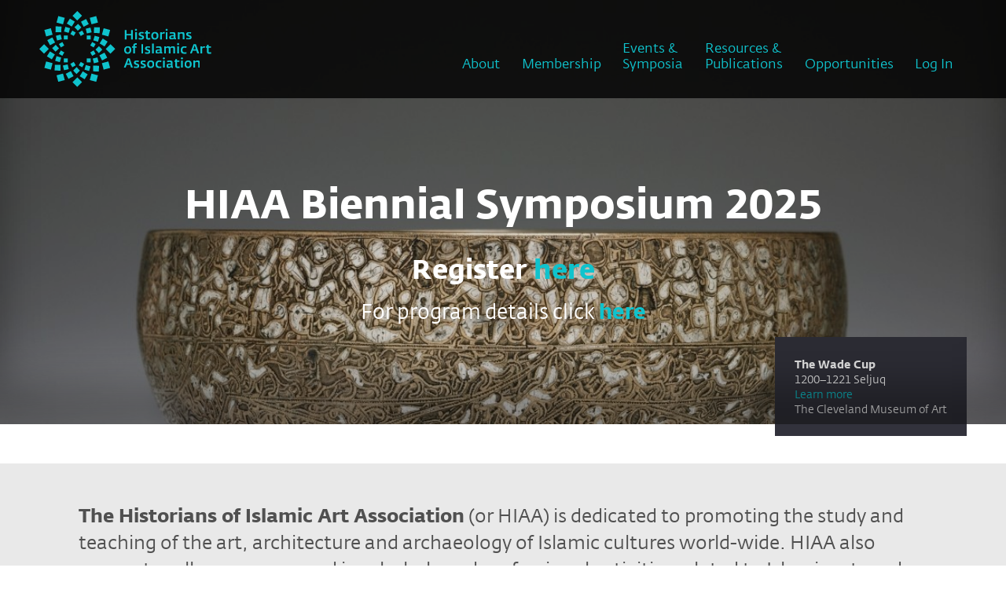

--- FILE ---
content_type: text/html; charset=UTF-8
request_url: https://www.historiansofislamicart.org/newsletter/index.htm
body_size: 5778
content:
<!DOCTYPE HTML>
<html lang="en">
<head>
<meta http-equiv="Content-Type" content="text/html; charset=utf-8" />
<title>Home | HIAA</title>
<meta name="description" content="" />
<meta name="keywords" content="" />
<meta name="viewport" content="width=device-width, initial-scale=1.0">

<meta property="og:type" content="website" />
<meta property="og:url" content="http://www.historiansofislamicart.org/newsletter/index.htm" />
<meta property="og:title" content="Home" /><meta name="designer" content="Design Brooklyn - www.designbrooklyn.com" />
	<script nodefer>document.cookie="resolution="+Math.max(screen.width,screen.height)+"; path=/";</script><script type="text/javascript" nodefer>
var _jqq=[];
var _jqqreqjs=["/includes/scripts_1660596015.min.js"];
var _jqqreqcss=["/includes/styles_1765551480.min.css"];
var _jqqreadyjs=[];
var _jqqreadycss=[];
var _jqqcssloading=false;
var $ = function(fn) { _jqq.push(fn); };
</script>
<script type="text/javascript" nodefer>function _jqqload(src){for(i in _jqqreqjs)if(src.search(_jqqreqjs[i])!=-1)_jqqreadyjs.push(_jqqreqjs[i]);for(i in _jqqreqcss)if(src.search(_jqqreqcss[i])!=-1)_jqqreadycss.push(_jqqreqcss[i]);if(_jqqreqjs.length==_jqqreadyjs.length&&_jqqcssloading==false){_jqqcssloading=true;for(i in _jqqreqcss)_jqqloadCSSB(_jqqreqcss[i]);$(window).load(function(){_jqqloadImages()})};if(_jqqreqjs.length==_jqqreadyjs.length&&_jqqreqcss.length==_jqqreadycss.length)_jqqini()}
function _jqqini(){$.each(_jqq,function(i,fn){if(_jqqIsFunction(fn))fn();_jqq[i]=function(){}})}
function _jqqloadCSS(url,callback){var link=document.createElement('link');link.type='text/css';link.rel='stylesheet';link.href=url;document.getElementsByTagName('head')[0].appendChild(link);var img=document.createElement('img');img.onerror=function(){_jqqload(url)};img.src=url}
function _jqqloadCSSB(url,callback){$.get(url,function(response){$("head").append('<style type="text/css">'+response+'</style>');_jqqload(url)})}
function _jqqIsFunction(functionToCheck){var getType={};return functionToCheck&&getType.toString.call(functionToCheck)==='[object Function]'}
function _jqqloadImages(){$("img[data-src]:not(.lazy)").each(function(ind,el){$(el).attr("src",$(el).attr("data-src"))})}</script><script type="text/javascript" src="/includes/scripts_1660596015.min.js" defer onload="_jqqload(this.src);"></script><link rel="stylesheet" type="text/css" href="/includes/styles_1765551480.min.css" />
<script type="text/javascript">
$(function() {
	setup(); 
});
window.addEventListener('load', function() {
	onload();
});
</script></head>
<body id="newsletter" class="has_banner">
	<a id="top"></a><div id="page"><div id="header"><div class="alignright inner maligncenter css_NMC15QJX"><div class="row ui-sortable"><div class="col c3"><div class="alignleft"><a href="/" class="none"><img src="/images/logo/historians-of-islamic-art-association-logo83.svg" alt="historians-of-islamic-art-association-logo83.svg" class="logo notlazy" width="220" height="125" /></a></div>
</div><span class="cr_col_handle"></span>
<div class="col c9 flexalignend"><div id="navigation_mobile"></div>
<div id="navigation"><ul id="nav-one" class="nav right"><li><a href="/about"  >About</a></li><li><a href="/membership"  >Membership</a></li><li><a href="/events-and-symposia"  >Events &<br>Symposia</a></li><li><a href="/resources-and-pubs"  >Resources &<br>Publications</a></li><li><a href="/opportunities"  >Opportunities</a></li><li><a href="/account_login/" >Log In</a></li><li><a id="minicart_link" class="green" href="/store/view_cart/"  style="display:none;" >My Cart (<span class="cart_info_item_count">0</span>)</a><ul>
		<li><a href="/store/view_cart/">View Cart</a></li>
		<li><a href="/store/checkout/" class="highlight">Checkout</a></li>
	</ul>
</li></ul></div></div></div></div></div><div class="page_carousel">
		<script src="/includes/gallery.min.js" defer onload="_jqqload(this.src);"></script>
		<script type="text/javascript">
		var gallery_14 = null;
		$(function() {
			gallery_14 = $('#image_gallery_14 .image_gallery').cycle({
				'next': '> .gallery_right',
				'prev': '> .gallery_left',
				'slides': '> .page_banner_image',
				'pause-on-hover': true,
				'pager': '.gallery_pager'
			});
			$(gallery_14).on( 'cycle-before', function( event, optionHash, outgoingSlideEl, incomingSlideEl, forwardFlag ) {
				loadGalleryImage(incomingSlideEl);
				var next = (optionHash['nextSlide']+2 > optionHash['slideCount']) ? 0 : optionHash['nextSlide']+2;
				loadGalleryImage($('#image_gallery_14 .gallery_item').eq(next));
				sizeGalleryImages_14();
			});
			$(gallery_14).on( 'cycle-after', function( event, optionHash, outgoingSlideEl, incomingSlideEl, forwardFlag ) {
				
			});
			$('#image_gallery_14 .gallery_right, #image_gallery_14 .gallery_left, #image_gallery_14 .gallery_pager').click(function() { 
				$('#image_gallery_14 .image_gallery').cycle('pause'); 
			});
			$(window).resize(function() { sizeGalleryImages_14(); });
		});
		function loadGalleryImage(obj) {
			$(obj).addClass('active');
			if ($(obj).find('img.lazy, source.lazy').length > 0) {
				$(obj).find('img.lazy').each(function(ind,el) {
					$(el).attr('src', $(el).data('src'));
					$(el).removeClass('lazy-placeholder lazy');
					var img = new Image();
					img.src = $(el).data('src');
					img.onload = function() {
						$(el).addClass('active');
						sizeGalleryImages_14();
					};
				});
				$(obj).find('source.lazy').each(function(ind,el) {
					$(el).attr('srcset', $(el).data('srcset'));
					$(el).removeClass('lazy-placeholder lazy');
				});
			} else if ($(obj).is('.lazy-placeholder')) {
				$(obj).css('background-image', $(obj).data('src'));
				$(obj).removeClass('lazy-placeholder lazy');
				var img = new Image();
				img.src = $(obj).data('src');
				img.onload = function() {
					$(obj).addClass('active');
					sizeGalleryImages_14();
				};
			}
		}
		function sizeGalleryImages_14() {
			var gw = $("#image_gallery_14").width();
			var gh = $("#image_gallery_14").height();
			$("#image_gallery_14 .page_banner_image img").each(function(ind,el) {
				var iw = parseInt($(el).attr('data-width'));
				var ih = parseInt($(el).attr('data-height'));
				if (iw/ih < gw/gh) {
					var mw = (iw/ih*gh)+'px';
					$(el).css({ maxWidth:mw })
				} else {
					$(el).css({ maxWidth:'100%' });
				}
			});
		}
		</script>
		
		<div id="image_gallery_14" class="image_gallery_holder carousel carousel_banner">
			<div class="image_gallery page_banner">
						<div class="page_banner_image notlazy" style="background-image:url('/images/features/1944.485_web.jpg');" data-src="/images/features/1944.485_web.jpg">
							<div class="page_banner_content flex"><div class="page_banner_content_inner"><h2 style="text-align: center;">HIAA Biennial Symposium 2025</h2>

<p></p>

<h4 style="text-align: center;">Register&nbsp;<a href="https://docs.google.com/forms/d/e/1FAIpQLSfMUusykWIqwSXRGU_Hf8bDo7FM-JnL3k4QsYpSk1v_EXkBWA/viewform">here</a></h4>

<p style="text-align: center;">For program details click <strong><a href="https://www.historiansofislamicart.org/events-and-symposia/symposia/Art-Speaks-Back-2025-04-03.html">here</a></strong></p>

<p></p>

<p></p>
</div></div>
							<div class=" page_banner_caption" id="caption_14_0"><b>The Wade Cup</b><br><span class="artist"> 1200–1221 Seljuq</span><br><a href="https://www.clevelandart.org/art/1944.485" target="_blank">Learn more</a><br><span class="image_credit">The Cleveland Museum of Art</div>
						</div>
						<div class="page_banner_image lazy-placeholder-manual" style="background-image:url('/images/features/FB0D719F-B259-4078-A8D3-8E512DC362A2.jpeg');" data-src="/images/features/FB0D719F-B259-4078-A8D3-8E512DC362A2.jpeg">
							<div class="page_banner_content flex"><div class="page_banner_content_inner"><h1 style="text-align: center;">READ THE LATEST NEWSLETTER</h1>

<h1 style="text-align: center;"><a href="/uploads/HIAA_Newsletter_Summer2024.pdf">HERE</a></h1>
</div></div>
							<div class=" page_banner_caption" id="caption_14_1"><b>Elephant and Rider</b><br><span class="artist">Attributed to Hashim (active 1620–60) ca. 1640 Mughal</span><br><a href="https://www.metmuseum.org/art/collection/search/457058?deptids=14&ft=elephant&offset=0&rpp=40&pos=20" target="_blank">Learn more</a><br><span class="image_credit">The Metropolitan Museum of Art</div>
						</div>
						<div class="page_banner_image lazy-placeholder-manual" style="background-image:url('/images/features/HIAA_Workshop_Flyer_Alternative_Careers.jpg');" data-src="/images/features/HIAA_Workshop_Flyer_Alternative_Careers.jpg">
							<div class="page_banner_content flex"><div class="page_banner_content_inner"><h1 style="text-align: center;">HIAA ONLINE WORKSHOPS:</h1>

<h2 style="text-align: center;">Addressing Fraught Proximities between the Historical and the Contemporary in the Teaching of Islamic Art and Architecture</h2>

<p style="text-align: center;">For more information click <a href="https://www.historiansofislamicart.org/events-and-symposia/events/HIAA-ONLINE-WORKSHOPS-2024-11-21.html">here</a></p>

<p style="text-align: center;">To register click <a href="https://temple.zoom.us/meeting/register/tJUofu-trT0pHtasBVgmHrZJxj4aXL3-CkZd">here</a></p>
</div></div>
							<div class=" page_banner_caption" id="caption_14_2"><b>Detail from “Champavati's Mother Escorts Madhumalati to the Garden”</b><br><span class="artist"> 1743 Hyderabad</span><br><a href="https://philamuseum.org/collection/object/338656" target="_blank">Learn more</a><br><span class="image_credit">Philadelphia Museum of Art</div>
						</div>
						<div class="page_banner_image lazy-placeholder-manual" style="background-image:url('/images/features/ps1_482057_fnt_dd_t1230.jpg');" data-src="/images/features/ps1_482057_fnt_dd_t1230.jpg">
							<div class=" page_banner_caption" id="caption_14_3"><b>Plate with Tulips</b><br><span class="artist"> 2nd quarter 16th century, Ottoman</span><br><a href="https://art.thewalters.org/detail/39609/iznik-fritware-plate-2/" target="_blank">Learn more</a><br><span class="image_credit">The Walters Art Museum, Baltimore, museum Purchase, 1952, acc. no. 48.2057</div>
						</div>
						<div class="page_banner_image lazy-placeholder-manual" style="background-image:url('/images/features/IAA123578.jpeg');" data-src="/images/features/IAA123578.jpeg">
							<div class=" page_banner_caption" id="caption_14_4"><b>Citadel of Aleppo.</b><br><span class="image_credit">Yasser Tabbaa Archive, courtesy of Aga Khan Documentation Center, MIT Libraries (AKDC@MIT)</div>
						</div>
						<div class="page_banner_image lazy-placeholder-manual" style="background-image:url('/images/features/IAA11795619.jpeg');" data-src="/images/features/IAA11795619.jpeg">
							<div class=" page_banner_caption" id="caption_14_5"><b>Ali Qapu, Isfahan: music room, detail of ceiling.</b><br><span class="image_credit">Marilyn Jenkins - Madina Archive, courtesy of Aga Khan Documentation Center, MIT Libraries (AKDC@MIT)</div>
						</div>
				<div class="gallery_right"></div>
				<div class="gallery_left"></div>
				<div class="gallery_pager"></div>
			</div>
		</div>
		<div class="clear">&nbsp;</div></div><div id="main">
		<div id="main_content" class="">
			
					
					
					
					
					
					
					
					
					
					
					
					
					
					
					<div class="inner"><div class="content" ><div class="lightgray_bg fw">
<div class="inner">
<p class="larger"><strong>The Historians of Islamic Art Association</strong> (or HIAA) is dedicated to promoting the study and teaching of the art, architecture and archaeology of Islamic cultures world-wide. HIAA also connects colleagues engaged in scholarly and professional activities related to Islamic art, and provides information about current programs and resources vital to the field’s continued development.</p>

<p class="larger"><a href="/about/about-hiaa">Learn more about HIAA</a> and if you’re not currently a member, <a href="/membership">we invite you to join us</a>.</p>
</div>
</div>

<div class="spacer_large"></div>

<h2>Upcoming events</h2>

<div><p>There aren’t any upcoming events.</p></div>

<p><a class="button outline" href="/events-and-symposia/events">View all events</a></p>

<div class="spacer"></div>

<div class="highlight_bg fw">
<div class="inner">
<div class="layout-container row">
<div class="layout-column-one col c4 layout-column">
<div class="article_listing">
<h2><a class="none" href="/membership">There are many reasons to become a HIAA member</a></h2>

<p><a href="/membership">Join today</a></p>
</div>
</div>

<div class="layout-column-two col c4 layout-column">
<div class="article_listing">
<h4>Connect with colleagues</h4>

<p>Access a members-only directory with the names and contact information of HIAA members worldwide.</p>
</div>
</div>

<div class="layout-column-three col c4 layout-column">
<div class="article_listing">
<h4>Participate in HIAA events</h4>

<p>Participate in HIAA’s program of scholarly meetings, including the Majlis held in conjunction with annual MESA meetings, HIAA-affiliated panels at CAA and other major international conferences, and HIAA’s own Biennial Symposia. Members also receive discounted registration to the Biennial Symposia.</p>
</div>
</div>
</div>

<p></p>

<div class="showmore_container">
<div class="showmore_content">
<div class="layout-container row">
<div class="layout-column-one col c4 layout-column">
<div class="article_listing">
<h4>Apply for HIAA fellowships and prizes</h4>

<p>Members are eligible to apply for the Grabar grants and fellowships and the annual Margaret B. Ševčenko Prize in Islamic Art and Culture.</p>
</div>
</div>

<div class="layout-column-two col c4 layout-column">
<div class="article_listing">
<h4>Stay current</h4>

<p>Read members-only news to keep abreast of members’ professional and academic activities, including appointments, honors and awards, research projects, fieldwork, lectures, publications, and more.</p>
</div>
</div>

<div class="layout-column-three col c4 layout-column">
<div class="article_listing">
<h4>Discover opportunities</h4>

<p>Access a members-only compilation of current job and position openings, fellowship and grant possibilities, updated on a regular basis.</p>
</div>
</div>
</div>

<p></p>

<div class="layout-container row">
<div class="layout-column-one col c4 layout-column">
<div class="article_listing">
<h4>Save on academic titles</h4>

<p>HIAA members receive a discount on select titles and series from Brill.</p>
</div>
</div>

<div class="layout-column-two col c4 layout-column">
<p></p>
</div>

<div class="layout-column-three col c4 layout-column">
<p></p>
</div>
</div>

<p></p>
</div>

<p class="showmore button outline" data-less-text="" data-more-text="Show 4 more reasons">Show 4 more reasons</p>
</div>
</div>
</div></div></div>
				
				
				
				
				
				
				
				
				
				
				
				
				
				
				
		</div></div><a href="#top" class="backtotop"></a><footer id="footer"><div class="maligncenter css_2GIXOLAU"><div class="row"><div class="col c12"><div class="inner">
<div><div class="social_links">
			<a href="https://www.facebook.com/groups/historiansofislamicart" target="_blank"><img src="/images/social/facebook.svg" class="notlazy" alt="Facebook" /></a>
			<a href="https://twitter.com/hiaa_art" target="_blank"><img src="/images/social/twitter.svg" class="notlazy" alt="Twitter" /></a>
			<a href="https://www.instagram.com/historiansofislamicart/" target="_blank"><img src="/images/social/instagram.svg" class="notlazy" alt="Instagram" /></a>
		<a href="javascript:void(0);" onclick="javascript:overlay('/overlay/Join-Our-Mailing-List/');"><img src="/images/blank.png" data-src="/images/social/joml.svg" data-srcset="/images/social/joml.svg" class=" lazy fadein lazy-placeholder"  alt="Join Our Mailing List" /></a></div></div>

<div class="layout-container row nomb">
<div class="layout-column-one col c6 layout-column nomb">
<p>&nbsp; <a href="/about/contact">Contact Us</a>&nbsp; |&nbsp; ©2026 Historians of Islamic Art Association</p>
</div>

<div class="layout-column-two col c6 layout-column alignright maligncenter nomb">
<p>Powered by <a href="http://www.designbrooklyn.com" target="_blank">Design Brooklyn</a></p>
</div>
</div>
</div>
</div></div></div></footer></div>
	<script type="application/ld+json">
	 { "@context": "http://schema.org",
	 "@type": "Organization",
	 "name": "Historians of Islamic Art Association",
	 "legalName" : "Historians of Islamic Art Association",
	 "url" : "http://www.historiansofislamicart.org",
	 "logo" : "http://www.historiansofislamicart.org/images/logo.png",
	 "address": {
		 "@type": "PostalAddress",
		 "streetAddress": "",
		 "addressLocality": "",
		 "addressRegion": "",
		 "postalCode": "",
		 "addressCountry": ""
	 },
	 "contactPoint": {
		 "@type": "ContactPoint",
		 "contactType": "customer service",
		 "telephone": "+1-",
		 "faxNumber": "+1-"
	 }}
	</script><div style="display:none;"><div id="login_overlay">
<div class="content"><br>
   <h2 class="aligncenter sans">Log In</h2>
   <br><div class="aligncenter inner"><form action="/users_login/validateUser" method="post"><p><input type="text" name="email" value="" id="e" size="15" placeholder="Email"   /></p><p><input type="password" name="password" value="" id="p" size="15" placeholder="Password"   /></p>
	<input name="submit" value="Log In" class="button" type="submit"></form></div>
	<hr>
    <p align="center">
       <a href="/users_login/recovery/" >Forgot your password?</a>
	   &nbsp;&bull;&nbsp;
       <a href="/users_login/create/" >Don't have an account?</a>
    </p></div>
<script src="/includes/js/jstz.min.js" onload="_jqqload(this.src);" defer></script><script type="text/javascript">
$(function() {
	$("#e").focus();
	$(window).load(function() {
		var tz = jstz.determine();
		var tz_name = tz.name();
		$.post("/users_login/set_timezone", { "timezone":tz_name });
	});
});
</script>
</div></div>
<div id="mini_cart_tooltip" class="mini_cart" style="display:none;" >
    <div id="mini_cart_contents">
	</div>
</div>
</body></html>

--- FILE ---
content_type: text/css
request_url: https://www.historiansofislamicart.org/includes/styles_1765551480.min.css
body_size: 25343
content:
.ui-draggable-handle{-ms-touch-action:none;touch-action:none}.ui-helper-hidden{display:none}.ui-helper-hidden-accessible{border:0;clip:rect(0 0 0 0);height:1px;margin:-1px;overflow:hidden;padding:0;position:absolute;width:1px}.ui-helper-reset{margin:0;padding:0;border:0;outline:0;line-height:1.3;text-decoration:none;font-size:100%;list-style:none}.ui-helper-clearfix:before,.ui-helper-clearfix:after{content:"";display:table;border-collapse:collapse}.ui-helper-clearfix:after{clear:both}.ui-helper-zfix{width:100%;height:100%;top:0;left:0;position:absolute;opacity:0;filter:Alpha(Opacity=0)}.ui-front{z-index:100}.ui-state-disabled{cursor:default!important;pointer-events:none}.ui-icon{display:inline-block;vertical-align:middle;margin-top:-.25em;position:relative;text-indent:-99999px;overflow:hidden;background-repeat:no-repeat}.ui-widget-icon-block{left:50%;margin-left:-8px;display:block}.ui-widget-overlay{position:fixed;top:0;left:0;width:100%;height:100%}.ui-resizable{position:relative}.ui-resizable-handle{position:absolute;font-size:0.1px;display:block;-ms-touch-action:none;touch-action:none}.ui-resizable-disabled .ui-resizable-handle,.ui-resizable-autohide .ui-resizable-handle{display:none}.ui-resizable-n{cursor:n-resize;height:7px;width:100%;top:-5px;left:0}.ui-resizable-s{cursor:s-resize;height:7px;width:100%;bottom:-5px;left:0}.ui-resizable-e{cursor:e-resize;width:7px;right:-5px;top:0;height:100%}.ui-resizable-w{cursor:w-resize;width:7px;left:-5px;top:0;height:100%}.ui-resizable-se{cursor:se-resize;width:12px;height:12px;right:1px;bottom:1px}.ui-resizable-sw{cursor:sw-resize;width:9px;height:9px;left:-5px;bottom:-5px}.ui-resizable-nw{cursor:nw-resize;width:9px;height:9px;left:-5px;top:-5px}.ui-resizable-ne{cursor:ne-resize;width:9px;height:9px;right:-5px;top:-5px}.ui-selectable{-ms-touch-action:none;touch-action:none}.ui-selectable-helper{position:absolute;z-index:100;border:1px
dotted black}.ui-sortable-handle{-ms-touch-action:none;touch-action:none}.ui-accordion .ui-accordion-header{display:block;cursor:pointer;position:relative;margin:2px
0 0 0;padding:.5em .5em .5em .7em;font-size:100%}.ui-accordion .ui-accordion-content{padding:1em
2.2em;border-top:0;overflow:auto}.ui-autocomplete{position:absolute;top:0;left:0;cursor:default}.ui-menu{list-style:none;padding:0;margin:0;display:block;outline:0}.ui-menu .ui-menu{position:absolute}.ui-menu .ui-menu-item{margin:0;cursor:pointer;list-style-image:url("[data-uri]")}.ui-menu .ui-menu-item-wrapper{position:relative;padding:3px
1em 3px .4em}.ui-menu .ui-menu-divider{margin:5px
0;height:0;font-size:0;line-height:0;border-width:1px 0 0 0}.ui-menu .ui-state-focus,.ui-menu .ui-state-active{margin:-1px}.ui-menu-icons{position:relative}.ui-menu-icons .ui-menu-item-wrapper{padding-left:2em}.ui-menu .ui-icon{position:absolute;top:0;bottom:0;left:.2em;margin:auto 0}.ui-menu .ui-menu-icon{left:auto;right:0}.ui-button{padding:.4em 1em;display:inline-block;position:relative;line-height:normal;margin-right:.1em;cursor:pointer;vertical-align:middle;text-align:center;-webkit-user-select:none;-moz-user-select:none;-ms-user-select:none;user-select:none;overflow:visible}.ui-button,.ui-button:link,.ui-button:visited,.ui-button:hover,.ui-button:active{text-decoration:none}.ui-button-icon-only{width:2em;box-sizing:border-box;text-indent:-9999px;white-space:nowrap}input.ui-button.ui-button-icon-only{text-indent:0}.ui-button-icon-only .ui-icon{position:absolute;top:50%;left:50%;margin-top:-8px;margin-left:-8px}.ui-button.ui-icon-notext .ui-icon{padding:0;width:2.1em;height:2.1em;text-indent:-9999px;white-space:nowrap}input.ui-button.ui-icon-notext .ui-icon{width:auto;height:auto;text-indent:0;white-space:normal;padding:.4em 1em}input.ui-button::-moz-focus-inner,button.ui-button::-moz-focus-inner{border:0;padding:0}.ui-controlgroup{vertical-align:middle;display:inline-block}.ui-controlgroup>.ui-controlgroup-item{float:left;margin-left:0;margin-right:0}.ui-controlgroup>.ui-controlgroup-item:focus,.ui-controlgroup>.ui-controlgroup-item.ui-visual-focus{z-index:9999}.ui-controlgroup-vertical>.ui-controlgroup-item{display:block;float:none;width:100%;margin-top:0;margin-bottom:0;text-align:left}.ui-controlgroup-vertical .ui-controlgroup-item{box-sizing:border-box}.ui-controlgroup .ui-controlgroup-label{padding:.4em 1em}.ui-controlgroup .ui-controlgroup-label
span{font-size:80%}.ui-controlgroup-horizontal .ui-controlgroup-label+.ui-controlgroup-item{border-left:none}.ui-controlgroup-vertical .ui-controlgroup-label+.ui-controlgroup-item{border-top:none}.ui-controlgroup-horizontal .ui-controlgroup-label.ui-widget-content{border-right:none}.ui-controlgroup-vertical .ui-controlgroup-label.ui-widget-content{border-bottom:none}.ui-controlgroup-vertical .ui-spinner-input{width:75%;width:calc( 100% - 2.4em )}.ui-controlgroup-vertical .ui-spinner .ui-spinner-up{border-top-style:solid}.ui-checkboxradio-label .ui-icon-background{box-shadow:inset 1px 1px 1px #ccc;border-radius:.12em;border:none}.ui-checkboxradio-radio-label .ui-icon-background{width:16px;height:16px;border-radius:1em;overflow:visible;border:none}.ui-checkboxradio-radio-label.ui-checkboxradio-checked .ui-icon,.ui-checkboxradio-radio-label.ui-checkboxradio-checked:hover .ui-icon{background-image:none;width:8px;height:8px;border-width:4px;border-style:solid}.ui-checkboxradio-disabled{pointer-events:none}.ui-datepicker{width:17em;padding:.2em .2em 0;display:none}.ui-datepicker .ui-datepicker-header{position:relative;padding:.2em 0}.ui-datepicker .ui-datepicker-prev,.ui-datepicker .ui-datepicker-next{position:absolute;top:2px;width:1.8em;height:1.8em}.ui-datepicker .ui-datepicker-prev-hover,.ui-datepicker .ui-datepicker-next-hover{top:1px}.ui-datepicker .ui-datepicker-prev{left:2px}.ui-datepicker .ui-datepicker-next{right:2px}.ui-datepicker .ui-datepicker-prev-hover{left:1px}.ui-datepicker .ui-datepicker-next-hover{right:1px}.ui-datepicker .ui-datepicker-prev span,.ui-datepicker .ui-datepicker-next
span{display:block;position:absolute;left:50%;margin-left:-8px;top:50%;margin-top:-8px}.ui-datepicker .ui-datepicker-title{margin:0
2.3em;line-height:1.8em;text-align:center}.ui-datepicker .ui-datepicker-title
select{font-size:1em;margin:1px
0}.ui-datepicker select.ui-datepicker-month,.ui-datepicker select.ui-datepicker-year{width:45%}.ui-datepicker
table{width:100%;font-size:.9em;border-collapse:collapse;margin:0
0 .4em}.ui-datepicker
th{padding:.7em .3em;text-align:center;font-weight:bold;border:0}.ui-datepicker
td{border:0;padding:1px}.ui-datepicker td span,.ui-datepicker td
a{display:block;padding:.2em;text-align:right;text-decoration:none}.ui-datepicker .ui-datepicker-buttonpane{background-image:none;margin:.7em 0 0 0;padding:0
.2em;border-left:0;border-right:0;border-bottom:0}.ui-datepicker .ui-datepicker-buttonpane
button{float:right;margin:.5em .2em .4em;cursor:pointer;padding:.2em .6em .3em .6em;width:auto;overflow:visible}.ui-datepicker .ui-datepicker-buttonpane button.ui-datepicker-current{float:left}.ui-datepicker.ui-datepicker-multi{width:auto}.ui-datepicker-multi .ui-datepicker-group{float:left}.ui-datepicker-multi .ui-datepicker-group
table{width:95%;margin:0
auto .4em}.ui-datepicker-multi-2 .ui-datepicker-group{width:50%}.ui-datepicker-multi-3 .ui-datepicker-group{width:33.3%}.ui-datepicker-multi-4 .ui-datepicker-group{width:25%}.ui-datepicker-multi .ui-datepicker-group-last .ui-datepicker-header,.ui-datepicker-multi .ui-datepicker-group-middle .ui-datepicker-header{border-left-width:0}.ui-datepicker-multi .ui-datepicker-buttonpane{clear:left}.ui-datepicker-row-break{clear:both;width:100%;font-size:0}.ui-datepicker-rtl{direction:rtl}.ui-datepicker-rtl .ui-datepicker-prev{right:2px;left:auto}.ui-datepicker-rtl .ui-datepicker-next{left:2px;right:auto}.ui-datepicker-rtl .ui-datepicker-prev:hover{right:1px;left:auto}.ui-datepicker-rtl .ui-datepicker-next:hover{left:1px;right:auto}.ui-datepicker-rtl .ui-datepicker-buttonpane{clear:right}.ui-datepicker-rtl .ui-datepicker-buttonpane
button{float:left}.ui-datepicker-rtl .ui-datepicker-buttonpane button.ui-datepicker-current,.ui-datepicker-rtl .ui-datepicker-group{float:right}.ui-datepicker-rtl .ui-datepicker-group-last .ui-datepicker-header,.ui-datepicker-rtl .ui-datepicker-group-middle .ui-datepicker-header{border-right-width:0;border-left-width:1px}.ui-datepicker .ui-icon{display:block;text-indent:-99999px;overflow:hidden;background-repeat:no-repeat;left:.5em;top:.3em}.ui-dialog{position:absolute;top:0;left:0;padding:.2em;outline:0}.ui-dialog .ui-dialog-titlebar{padding:.4em 1em;position:relative}.ui-dialog .ui-dialog-title{float:left;margin:.1em 0;white-space:nowrap;width:90%;overflow:hidden;text-overflow:ellipsis}.ui-dialog .ui-dialog-titlebar-close{position:absolute;right:.3em;top:50%;width:20px;margin:-10px 0 0 0;padding:1px;height:20px}.ui-dialog .ui-dialog-content{position:relative;border:0;padding:.5em 1em;background:none;overflow:auto}.ui-dialog .ui-dialog-buttonpane{text-align:left;border-width:1px 0 0 0;background-image:none;margin-top:.5em;padding:.3em 1em .5em .4em}.ui-dialog .ui-dialog-buttonpane .ui-dialog-buttonset{float:right}.ui-dialog .ui-dialog-buttonpane
button{margin:.5em .4em .5em 0;cursor:pointer}.ui-dialog .ui-resizable-n{height:2px;top:0}.ui-dialog .ui-resizable-e{width:2px;right:0}.ui-dialog .ui-resizable-s{height:2px;bottom:0}.ui-dialog .ui-resizable-w{width:2px;left:0}.ui-dialog .ui-resizable-se,.ui-dialog .ui-resizable-sw,.ui-dialog .ui-resizable-ne,.ui-dialog .ui-resizable-nw{width:7px;height:7px}.ui-dialog .ui-resizable-se{right:0;bottom:0}.ui-dialog .ui-resizable-sw{left:0;bottom:0}.ui-dialog .ui-resizable-ne{right:0;top:0}.ui-dialog .ui-resizable-nw{left:0;top:0}.ui-draggable .ui-dialog-titlebar{cursor:move}.ui-progressbar{height:2em;text-align:left;overflow:hidden}.ui-progressbar .ui-progressbar-value{margin:-1px;height:100%}.ui-progressbar .ui-progressbar-overlay{background:url("[data-uri]");height:100%;filter:alpha(opacity=25);opacity:0.25}.ui-progressbar-indeterminate .ui-progressbar-value{background-image:none}.ui-selectmenu-menu{padding:0;margin:0;position:absolute;top:0;left:0;display:none}.ui-selectmenu-menu .ui-menu{overflow:auto;overflow-x:hidden;padding-bottom:1px}.ui-selectmenu-menu .ui-menu .ui-selectmenu-optgroup{font-size:1em;font-weight:bold;line-height:1.5;padding:2px
0.4em;margin:0.5em 0 0 0;height:auto;border:0}.ui-selectmenu-open{display:block}.ui-selectmenu-text{display:block;margin-right:20px;overflow:hidden;text-overflow:ellipsis}.ui-selectmenu-button.ui-button{text-align:left;white-space:nowrap;width:14em}.ui-selectmenu-icon.ui-icon{float:right;margin-top:0}.ui-slider{position:relative;text-align:left}.ui-slider .ui-slider-handle{position:absolute;z-index:2;width:1.2em;height:1.2em;cursor:default;-ms-touch-action:none;touch-action:none}.ui-slider .ui-slider-range{position:absolute;z-index:1;font-size:.7em;display:block;border:0;background-position:0 0}.ui-slider.ui-state-disabled .ui-slider-handle,.ui-slider.ui-state-disabled .ui-slider-range{filter:inherit}.ui-slider-horizontal{height:.8em}.ui-slider-horizontal .ui-slider-handle{top:-.3em;margin-left:-.6em}.ui-slider-horizontal .ui-slider-range{top:0;height:100%}.ui-slider-horizontal .ui-slider-range-min{left:0}.ui-slider-horizontal .ui-slider-range-max{right:0}.ui-slider-vertical{width:.8em;height:100px}.ui-slider-vertical .ui-slider-handle{left:-.3em;margin-left:0;margin-bottom:-.6em}.ui-slider-vertical .ui-slider-range{left:0;width:100%}.ui-slider-vertical .ui-slider-range-min{bottom:0}.ui-slider-vertical .ui-slider-range-max{top:0}.ui-spinner{position:relative;display:inline-block;overflow:hidden;padding:0;vertical-align:middle}.ui-spinner-input{border:none;background:none;color:inherit;padding:.222em 0;margin:.2em 0;vertical-align:middle;margin-left:.4em;margin-right:2em}.ui-spinner-button{width:1.6em;height:50%;font-size:.5em;padding:0;margin:0;text-align:center;position:absolute;cursor:default;display:block;overflow:hidden;right:0}.ui-spinner a.ui-spinner-button{border-top-style:none;border-bottom-style:none;border-right-style:none}.ui-spinner-up{top:0}.ui-spinner-down{bottom:0}.ui-tabs{position:relative;padding:.2em}.ui-tabs .ui-tabs-nav{margin:0;padding:.2em .2em 0}.ui-tabs .ui-tabs-nav
li{list-style:none;float:left;position:relative;top:0;margin:1px
.2em 0 0;border-bottom-width:0;padding:0;white-space:nowrap}.ui-tabs .ui-tabs-nav .ui-tabs-anchor{float:left;padding:.5em 1em;text-decoration:none}.ui-tabs .ui-tabs-nav li.ui-tabs-active{margin-bottom:-1px;padding-bottom:1px}.ui-tabs .ui-tabs-nav li.ui-tabs-active .ui-tabs-anchor,.ui-tabs .ui-tabs-nav li.ui-state-disabled .ui-tabs-anchor,.ui-tabs .ui-tabs-nav li.ui-tabs-loading .ui-tabs-anchor{cursor:text}.ui-tabs-collapsible .ui-tabs-nav li.ui-tabs-active .ui-tabs-anchor{cursor:pointer}.ui-tabs .ui-tabs-panel{display:block;border-width:0;padding:1em
1.4em;background:none}.ui-tooltip{padding:8px;position:absolute;z-index:9999;max-width:300px}body .ui-tooltip{border-width:2px}.ui-widget{font-family:Verdana,Arial,sans-serif;font-size:1.1em}.ui-widget .ui-widget{font-size:1em}.ui-widget input,.ui-widget select,.ui-widget textarea,.ui-widget
button{font-family:Verdana,Arial,sans-serif;font-size:1em}.ui-widget.ui-widget-content{border:1px
solid #d3d3d3}.ui-widget-content{border:1px
solid #aaa;background:#fff;color:#222}.ui-widget-content
a{color:#222}.ui-widget-header{border:1px
solid #aaa;background:#ccc url("/images/ui/ui-bg_highlight-soft_75_cccccc_1x100.png") 50% 50% repeat-x;color:#222;font-weight:bold}.ui-widget-header
a{color:#222}.ui-state-default,.ui-widget-content .ui-state-default,.ui-widget-header .ui-state-default,.ui-button,html .ui-button.ui-state-disabled:hover,html .ui-button.ui-state-disabled:active{border:1px
solid #d3d3d3;background:#e6e6e6 url("/images/ui/ui-bg_glass_75_e6e6e6_1x400.png") 50% 50% repeat-x;font-weight:normal;color:#555}.ui-state-default a,.ui-state-default a:link,.ui-state-default a:visited,a.ui-button,a:link.ui-button,a:visited.ui-button,.ui-button{color:#555;text-decoration:none}.ui-state-hover,.ui-widget-content .ui-state-hover,.ui-widget-header .ui-state-hover,.ui-state-focus,.ui-widget-content .ui-state-focus,.ui-widget-header .ui-state-focus,.ui-button:hover,.ui-button:focus{border:1px
solid #999;background:#dadada url("/images/ui/ui-bg_glass_75_dadada_1x400.png") 50% 50% repeat-x;font-weight:normal;color:#212121}.ui-state-hover a,.ui-state-hover a:hover,.ui-state-hover a:link,.ui-state-hover a:visited,.ui-state-focus a,.ui-state-focus a:hover,.ui-state-focus a:link,.ui-state-focus a:visited,a.ui-button:hover,a.ui-button:focus{color:#212121;text-decoration:none}.ui-visual-focus{box-shadow:0 0 3px 1px rgb(94,158,214)}.ui-state-active,.ui-widget-content .ui-state-active,.ui-widget-header .ui-state-active,a.ui-button:active,.ui-button:active,.ui-button.ui-state-active:hover{border:1px
solid #aaa;background:#fff url("/images/ui/ui-bg_glass_65_ffffff_1x400.png") 50% 50% repeat-x;font-weight:normal;color:#212121}.ui-icon-background,.ui-state-active .ui-icon-background{border:#aaa;background-color:#212121}.ui-state-active a,.ui-state-active a:link,.ui-state-active a:visited{color:#212121;text-decoration:none}.ui-state-highlight,.ui-widget-content .ui-state-highlight,.ui-widget-header .ui-state-highlight{border:1px
solid #fcefa1;background:#fbf9ee url("/images/ui/ui-bg_glass_55_fbf9ee_1x400.png") 50% 50% repeat-x;color:#363636}.ui-state-checked{border:1px
solid #fcefa1;background:#fbf9ee}.ui-state-highlight a,.ui-widget-content .ui-state-highlight a,.ui-widget-header .ui-state-highlight
a{color:#363636}.ui-state-error,.ui-widget-content .ui-state-error,.ui-widget-header .ui-state-error{border:1px
solid #cd0a0a;background:#fef1ec url("/images/ui/ui-bg_glass_95_fef1ec_1x400.png") 50% 50% repeat-x;color:#cd0a0a}.ui-state-error a,.ui-widget-content .ui-state-error a,.ui-widget-header .ui-state-error
a{color:#cd0a0a}.ui-state-error-text,.ui-widget-content .ui-state-error-text,.ui-widget-header .ui-state-error-text{color:#cd0a0a}.ui-priority-primary,.ui-widget-content .ui-priority-primary,.ui-widget-header .ui-priority-primary{font-weight:bold}.ui-priority-secondary,.ui-widget-content .ui-priority-secondary,.ui-widget-header .ui-priority-secondary{opacity:.7;filter:Alpha(Opacity=70);font-weight:normal}.ui-state-disabled,.ui-widget-content .ui-state-disabled,.ui-widget-header .ui-state-disabled{opacity:.35;filter:Alpha(Opacity=35);background-image:none}.ui-state-disabled .ui-icon{filter:Alpha(Opacity=35)}.ui-icon{width:16px;height:16px}.ui-icon,.ui-widget-content .ui-icon{background-image:url("/images/ui/ui-icons_222222_256x240.png")}.ui-widget-header .ui-icon{background-image:url("/images/ui/ui-icons_222222_256x240.png")}.ui-state-hover .ui-icon,.ui-state-focus .ui-icon,.ui-button:hover .ui-icon,.ui-button:focus .ui-icon{background-image:url("/images/ui/ui-icons_454545_256x240.png")}.ui-state-active .ui-icon,.ui-button:active .ui-icon{background-image:url("/images/ui/ui-icons_454545_256x240.png")}.ui-state-highlight .ui-icon,.ui-button .ui-state-highlight.ui-icon{background-image:url("/images/ui/ui-icons_2e83ff_256x240.png")}.ui-state-error .ui-icon,.ui-state-error-text .ui-icon{background-image:url("/images/ui/ui-icons_cd0a0a_256x240.png")}.ui-button .ui-icon{background-image:url("/images/ui/ui-icons_888888_256x240.png")}.ui-icon-blank{background-position:16px 16px}.ui-icon-caret-1-n{background-position:0 0}.ui-icon-caret-1-ne{background-position:-16px 0}.ui-icon-caret-1-e{background-position:-32px 0}.ui-icon-caret-1-se{background-position:-48px 0}.ui-icon-caret-1-s{background-position:-65px 0}.ui-icon-caret-1-sw{background-position:-80px 0}.ui-icon-caret-1-w{background-position:-96px 0}.ui-icon-caret-1-nw{background-position:-112px 0}.ui-icon-caret-2-n-s{background-position:-128px 0}.ui-icon-caret-2-e-w{background-position:-144px 0}.ui-icon-triangle-1-n{background-position:0 -16px}.ui-icon-triangle-1-ne{background-position:-16px -16px}.ui-icon-triangle-1-e{background-position:-32px -16px}.ui-icon-triangle-1-se{background-position:-48px -16px}.ui-icon-triangle-1-s{background-position:-65px -16px}.ui-icon-triangle-1-sw{background-position:-80px -16px}.ui-icon-triangle-1-w{background-position:-96px -16px}.ui-icon-triangle-1-nw{background-position:-112px -16px}.ui-icon-triangle-2-n-s{background-position:-128px -16px}.ui-icon-triangle-2-e-w{background-position:-144px -16px}.ui-icon-arrow-1-n{background-position:0 -32px}.ui-icon-arrow-1-ne{background-position:-16px -32px}.ui-icon-arrow-1-e{background-position:-32px -32px}.ui-icon-arrow-1-se{background-position:-48px -32px}.ui-icon-arrow-1-s{background-position:-65px -32px}.ui-icon-arrow-1-sw{background-position:-80px -32px}.ui-icon-arrow-1-w{background-position:-96px -32px}.ui-icon-arrow-1-nw{background-position:-112px -32px}.ui-icon-arrow-2-n-s{background-position:-128px -32px}.ui-icon-arrow-2-ne-sw{background-position:-144px -32px}.ui-icon-arrow-2-e-w{background-position:-160px -32px}.ui-icon-arrow-2-se-nw{background-position:-176px -32px}.ui-icon-arrowstop-1-n{background-position:-192px -32px}.ui-icon-arrowstop-1-e{background-position:-208px -32px}.ui-icon-arrowstop-1-s{background-position:-224px -32px}.ui-icon-arrowstop-1-w{background-position:-240px -32px}.ui-icon-arrowthick-1-n{background-position:1px -48px}.ui-icon-arrowthick-1-ne{background-position:-16px -48px}.ui-icon-arrowthick-1-e{background-position:-32px -48px}.ui-icon-arrowthick-1-se{background-position:-48px -48px}.ui-icon-arrowthick-1-s{background-position:-64px -48px}.ui-icon-arrowthick-1-sw{background-position:-80px -48px}.ui-icon-arrowthick-1-w{background-position:-96px -48px}.ui-icon-arrowthick-1-nw{background-position:-112px -48px}.ui-icon-arrowthick-2-n-s{background-position:-128px -48px}.ui-icon-arrowthick-2-ne-sw{background-position:-144px -48px}.ui-icon-arrowthick-2-e-w{background-position:-160px -48px}.ui-icon-arrowthick-2-se-nw{background-position:-176px -48px}.ui-icon-arrowthickstop-1-n{background-position:-192px -48px}.ui-icon-arrowthickstop-1-e{background-position:-208px -48px}.ui-icon-arrowthickstop-1-s{background-position:-224px -48px}.ui-icon-arrowthickstop-1-w{background-position:-240px -48px}.ui-icon-arrowreturnthick-1-w{background-position:0 -64px}.ui-icon-arrowreturnthick-1-n{background-position:-16px -64px}.ui-icon-arrowreturnthick-1-e{background-position:-32px -64px}.ui-icon-arrowreturnthick-1-s{background-position:-48px -64px}.ui-icon-arrowreturn-1-w{background-position:-64px -64px}.ui-icon-arrowreturn-1-n{background-position:-80px -64px}.ui-icon-arrowreturn-1-e{background-position:-96px -64px}.ui-icon-arrowreturn-1-s{background-position:-112px -64px}.ui-icon-arrowrefresh-1-w{background-position:-128px -64px}.ui-icon-arrowrefresh-1-n{background-position:-144px -64px}.ui-icon-arrowrefresh-1-e{background-position:-160px -64px}.ui-icon-arrowrefresh-1-s{background-position:-176px -64px}.ui-icon-arrow-4{background-position:0 -80px}.ui-icon-arrow-4-diag{background-position:-16px -80px}.ui-icon-extlink{background-position:-32px -80px}.ui-icon-newwin{background-position:-48px -80px}.ui-icon-refresh{background-position:-64px -80px}.ui-icon-shuffle{background-position:-80px -80px}.ui-icon-transfer-e-w{background-position:-96px -80px}.ui-icon-transferthick-e-w{background-position:-112px -80px}.ui-icon-folder-collapsed{background-position:0 -96px}.ui-icon-folder-open{background-position:-16px -96px}.ui-icon-document{background-position:-32px -96px}.ui-icon-document-b{background-position:-48px -96px}.ui-icon-note{background-position:-64px -96px}.ui-icon-mail-closed{background-position:-80px -96px}.ui-icon-mail-open{background-position:-96px -96px}.ui-icon-suitcase{background-position:-112px -96px}.ui-icon-comment{background-position:-128px -96px}.ui-icon-person{background-position:-144px -96px}.ui-icon-print{background-position:-160px -96px}.ui-icon-trash{background-position:-176px -96px}.ui-icon-locked{background-position:-192px -96px}.ui-icon-unlocked{background-position:-208px -96px}.ui-icon-bookmark{background-position:-224px -96px}.ui-icon-tag{background-position:-240px -96px}.ui-icon-home{background-position:0 -112px}.ui-icon-flag{background-position:-16px -112px}.ui-icon-calendar{background-position:-32px -112px}.ui-icon-cart{background-position:-48px -112px}.ui-icon-pencil{background-position:-64px -112px}.ui-icon-clock{background-position:-80px -112px}.ui-icon-disk{background-position:-96px -112px}.ui-icon-calculator{background-position:-112px -112px}.ui-icon-zoomin{background-position:-128px -112px}.ui-icon-zoomout{background-position:-144px -112px}.ui-icon-search{background-position:-160px -112px}.ui-icon-wrench{background-position:-176px -112px}.ui-icon-gear{background-position:-192px -112px}.ui-icon-heart{background-position:-208px -112px}.ui-icon-star{background-position:-224px -112px}.ui-icon-link{background-position:-240px -112px}.ui-icon-cancel{background-position:0 -128px}.ui-icon-plus{background-position:-16px -128px}.ui-icon-plusthick{background-position:-32px -128px}.ui-icon-minus{background-position:-48px -128px}.ui-icon-minusthick{background-position:-64px -128px}.ui-icon-close{background-position:-80px -128px}.ui-icon-closethick{background-position:-96px -128px}.ui-icon-key{background-position:-112px -128px}.ui-icon-lightbulb{background-position:-128px -128px}.ui-icon-scissors{background-position:-144px -128px}.ui-icon-clipboard{background-position:-160px -128px}.ui-icon-copy{background-position:-176px -128px}.ui-icon-contact{background-position:-192px -128px}.ui-icon-image{background-position:-208px -128px}.ui-icon-video{background-position:-224px -128px}.ui-icon-script{background-position:-240px -128px}.ui-icon-alert{background-position:0 -144px}.ui-icon-info{background-position:-16px -144px}.ui-icon-notice{background-position:-32px -144px}.ui-icon-help{background-position:-48px -144px}.ui-icon-check{background-position:-64px -144px}.ui-icon-bullet{background-position:-80px -144px}.ui-icon-radio-on{background-position:-96px -144px}.ui-icon-radio-off{background-position:-112px -144px}.ui-icon-pin-w{background-position:-128px -144px}.ui-icon-pin-s{background-position:-144px -144px}.ui-icon-play{background-position:0 -160px}.ui-icon-pause{background-position:-16px -160px}.ui-icon-seek-next{background-position:-32px -160px}.ui-icon-seek-prev{background-position:-48px -160px}.ui-icon-seek-end{background-position:-64px -160px}.ui-icon-seek-start{background-position:-80px -160px}.ui-icon-seek-first{background-position:-80px -160px}.ui-icon-stop{background-position:-96px -160px}.ui-icon-eject{background-position:-112px -160px}.ui-icon-volume-off{background-position:-128px -160px}.ui-icon-volume-on{background-position:-144px -160px}.ui-icon-power{background-position:0 -176px}.ui-icon-signal-diag{background-position:-16px -176px}.ui-icon-signal{background-position:-32px -176px}.ui-icon-battery-0{background-position:-48px -176px}.ui-icon-battery-1{background-position:-64px -176px}.ui-icon-battery-2{background-position:-80px -176px}.ui-icon-battery-3{background-position:-96px -176px}.ui-icon-circle-plus{background-position:0 -192px}.ui-icon-circle-minus{background-position:-16px -192px}.ui-icon-circle-close{background-position:-32px -192px}.ui-icon-circle-triangle-e{background-position:-48px -192px}.ui-icon-circle-triangle-s{background-position:-64px -192px}.ui-icon-circle-triangle-w{background-position:-80px -192px}.ui-icon-circle-triangle-n{background-position:-96px -192px}.ui-icon-circle-arrow-e{background-position:-112px -192px}.ui-icon-circle-arrow-s{background-position:-128px -192px}.ui-icon-circle-arrow-w{background-position:-144px -192px}.ui-icon-circle-arrow-n{background-position:-160px -192px}.ui-icon-circle-zoomin{background-position:-176px -192px}.ui-icon-circle-zoomout{background-position:-192px -192px}.ui-icon-circle-check{background-position:-208px -192px}.ui-icon-circlesmall-plus{background-position:0 -208px}.ui-icon-circlesmall-minus{background-position:-16px -208px}.ui-icon-circlesmall-close{background-position:-32px -208px}.ui-icon-squaresmall-plus{background-position:-48px -208px}.ui-icon-squaresmall-minus{background-position:-64px -208px}.ui-icon-squaresmall-close{background-position:-80px -208px}.ui-icon-grip-dotted-vertical{background-position:0 -224px}.ui-icon-grip-dotted-horizontal{background-position:-16px -224px}.ui-icon-grip-solid-vertical{background-position:-32px -224px}.ui-icon-grip-solid-horizontal{background-position:-48px -224px}.ui-icon-gripsmall-diagonal-se{background-position:-64px -224px}.ui-icon-grip-diagonal-se{background-position:-80px -224px}.ui-corner-all,.ui-corner-top,.ui-corner-left,.ui-corner-tl{border-top-left-radius:4px}.ui-corner-all,.ui-corner-top,.ui-corner-right,.ui-corner-tr{border-top-right-radius:4px}.ui-corner-all,.ui-corner-bottom,.ui-corner-left,.ui-corner-bl{border-bottom-left-radius:4px}.ui-corner-all,.ui-corner-bottom,.ui-corner-right,.ui-corner-br{border-bottom-right-radius:4px}.ui-widget-overlay{background:#aaa;opacity:.3;filter:Alpha(Opacity=30)}.ui-widget-shadow{-webkit-box-shadow:-8px -8px 8px #aaa;box-shadow:-8px -8px 8px #aaa}#colorbox,#cboxOverlay,#cboxWrapper{position:absolute;top:0;left:0;z-index:990;overflow:visible}#cboxWrapper{-webkit-box-shadow:0px 0px 20px 0px rgba(0, 0, 0, 0.25);-moz-box-shadow:0px 0px 20px 0px rgba(0, 0, 0, 0.25);box-shadow:0px 0px 20px 0px rgba(0,0,0,0.25)}#cboxOverlay{position:fixed;width:100%;height:100%}#cboxMiddleLeft,#cboxBottomLeft{clear:left}#cboxContent{position:relative;overflow:visible}#cboxLoadedContent{overflow:auto}#cboxLoadedContent
iframe{display:block;width:100%;height:100%;border:0}#cboxTitle{margin:0}#cboxLoadingOverlay,#cboxLoadingGraphic{position:absolute;top:0;left:0;width:100%}#cboxPrevious,#cboxNext,#cboxClose,#cboxSlideshow{cursor:pointer}.cboxPhoto{display:block}#cboxOverlay{background:#000}#colorBox{}#cboxTopLeft{width:0;height:0}#cboxTopCenter{height:0}#cboxTopRight{width:0;height:0}#cboxBottomLeft{width:0;height:0}#cboxBottomCenter{height:0}#cboxBottomRight{width:0;height:0}#cboxMiddleLeft{width:0}#cboxMiddleRight{width:0}#cboxContent{background:#fff}#cboxLoadedContent{margin-bottom:0}#cboxTitle{position:absolute;bottom:0px;left:0;text-align:center;width:100%;color:#ddd}#cboxCurrent{position:absolute;bottom:0px;left:100px;color:#999}#cboxSlideshow{position:absolute;bottom:0px;right:42px;color:#444}#cboxPrevious{position:absolute;top:50%;margin-top:-10px;left:-22px;background:url(/images/overlay/previous.png) center center no-repeat;background-size:contain;width:12px;height:20px;text-indent:100px;overflow:hidden;border:none;outline:none}#cboxNext{position:absolute;top:50%;margin-top:-10px;right:-22px;background:url(/images/overlay/next.png) center center no-repeat;background-size:contain;width:12px;height:20px;text-indent:100px;overflow:hidden;border:none;outline:none}#cboxLoadingOverlay{background:#fff url(/images/overlay/loading.gif) no-repeat 5px 5px}#cboxClose{position:absolute;top:20px;right:20px;display:block;background:url(/images/overlay/close.png) center center no-repeat;background-size:15px 14px;width:15px;height:15px;text-indent:100px;overflow:hidden;border:none;outline:none}.cboxIE
#cboxTopLeft{background:transparent;filter:progid:DXImageTransform.Microsoft.AlphaImageLoader(src=/images/overlay/internet_explorer/borderTopLeft.png, sizingMethod='scale')}.cboxIE
#cboxTopCenter{background:transparent;filter:progid:DXImageTransform.Microsoft.AlphaImageLoader(src=/images/overlay/internet_explorer/borderTopCenter.png, sizingMethod='scale')}.cboxIE
#cboxTopRight{background:transparent;filter:progid:DXImageTransform.Microsoft.AlphaImageLoader(src=/images/overlay/internet_explorer/borderTopRight.png, sizingMethod='scale')}.cboxIE
#cboxBottomLeft{background:transparent;filter:progid:DXImageTransform.Microsoft.AlphaImageLoader(src=/images/overlay/internet_explorer/borderBottomLeft.png, sizingMethod='scale')}.cboxIE
#cboxBottomCenter{background:transparent;filter:progid:DXImageTransform.Microsoft.AlphaImageLoader(src=/images/overlay/internet_explorer/borderBottomCenter.png, sizingMethod='scale')}.cboxIE
#cboxBottomRight{background:transparent;filter:progid:DXImageTransform.Microsoft.AlphaImageLoader(src=/images/overlay/internet_explorer/borderBottomRight.png, sizingMethod='scale')}.cboxIE
#cboxMiddleLeft{background:transparent;filter:progid:DXImageTransform.Microsoft.AlphaImageLoader(src=/images/overlay/internet_explorer/borderMiddleLeft.png, sizingMethod='scale')}.cboxIE
#cboxMiddleRight{background:transparent;filter:progid:DXImageTransform.Microsoft.AlphaImageLoader(src=/images/overlay/internet_explorer/borderMiddleRight.png,sizingMethod='scale')}@font-face{font-family:"Fedra Sans Screen";src:url("/includes/fonts/Fedra Sans Screen/WF-029302-009760-000449-12a7c3581735e386da6e44ffd68c564e.eot");src:url("/includes/fonts/Fedra Sans Screen/WF-029302-009760-000449-12a7c3581735e386da6e44ffd68c564e-iefix.eot#iefix") format("embedded-opentype"), url("/includes/fonts/Fedra Sans Screen/WF-029302-009760-000449-12a7c3581735e386da6e44ffd68c564e.woff2") format("woff2"), url("/includes/fonts/Fedra Sans Screen/WF-029302-009760-000449-12a7c3581735e386da6e44ffd68c564e.woff") format("woff"), url("/includes/fonts/Fedra Sans Screen/WF-029302-009760-000449-12a7c3581735e386da6e44ffd68c564e.svg#Typotheque_webfonts_service") format("svg");font-style:normal;font-weight:400}@font-face{font-family:"Fedra Sans Screen Regular";src:url("/includes/fonts/Fedra Sans Screen/WF-029302-009760-000449-12a7c3581735e386da6e44ffd68c564e.eot");src:url("/includes/fonts/Fedra Sans Screen/WF-029302-009760-000449-12a7c3581735e386da6e44ffd68c564e-iefix.eot#iefix") format("embedded-opentype"), url("/includes/fonts/Fedra Sans Screen/WF-029302-009760-000449-12a7c3581735e386da6e44ffd68c564e.woff2") format("woff2"), url("/includes/fonts/Fedra Sans Screen/WF-029302-009760-000449-12a7c3581735e386da6e44ffd68c564e.woff") format("woff"), url("/includes/fonts/Fedra Sans Screen/WF-029302-009760-000449-12a7c3581735e386da6e44ffd68c564e.svg#Typotheque_webfonts_service") format("svg")}@font-face{font-family:"Fedra Sans Screen";src:url("/includes/fonts/Fedra Sans Screen/WF-029302-009760-000450-6e8bd36f2dfe152124b2fcf21701c209.eot");src:url("/includes/fonts/Fedra Sans Screen/WF-029302-009760-000450-6e8bd36f2dfe152124b2fcf21701c209-iefix.eot#iefix") format("embedded-opentype"), url("/includes/fonts/Fedra Sans Screen/WF-029302-009760-000450-6e8bd36f2dfe152124b2fcf21701c209.woff2") format("woff2"), url("/includes/fonts/Fedra Sans Screen/WF-029302-009760-000450-6e8bd36f2dfe152124b2fcf21701c209.woff") format("woff"), url("/includes/fonts/Fedra Sans Screen/WF-029302-009760-000450-6e8bd36f2dfe152124b2fcf21701c209.svg#Typotheque_webfonts_service") format("svg");font-style:normal;font-weight:700}@font-face{font-family:"Fedra Sans Screen Bold";src:url("/includes/fonts/Fedra Sans Screen/WF-029302-009760-000450-6e8bd36f2dfe152124b2fcf21701c209.eot");src:url("/includes/fonts/Fedra Sans Screen/WF-029302-009760-000450-6e8bd36f2dfe152124b2fcf21701c209-iefix.eot#iefix") format("embedded-opentype"), url("/includes/fonts/Fedra Sans Screen/WF-029302-009760-000450-6e8bd36f2dfe152124b2fcf21701c209.woff2") format("woff2"), url("/includes/fonts/Fedra Sans Screen/WF-029302-009760-000450-6e8bd36f2dfe152124b2fcf21701c209.woff") format("woff"), url("/includes/fonts/Fedra Sans Screen/WF-029302-009760-000450-6e8bd36f2dfe152124b2fcf21701c209.svg#Typotheque_webfonts_service") format("svg")}@font-face{font-family:"Fedra Sans Screen";src:url("/includes/fonts/Fedra Sans Screen/WF-029302-009760-000451-a90942d9051dc4f1e5414a716d38fe64.eot");src:url("/includes/fonts/Fedra Sans Screen/WF-029302-009760-000451-a90942d9051dc4f1e5414a716d38fe64-iefix.eot#iefix") format("embedded-opentype"), url("/includes/fonts/Fedra Sans Screen/WF-029302-009760-000451-a90942d9051dc4f1e5414a716d38fe64.woff2") format("woff2"), url("/includes/fonts/Fedra Sans Screen/WF-029302-009760-000451-a90942d9051dc4f1e5414a716d38fe64.woff") format("woff"), url("/includes/fonts/Fedra Sans Screen/WF-029302-009760-000451-a90942d9051dc4f1e5414a716d38fe64.svg#Typotheque_webfonts_service") format("svg");font-style:italic;font-weight:400}@font-face{font-family:"Fedra Sans Screen Italic";src:url("/includes/fonts/Fedra Sans Screen/WF-029302-009760-000451-a90942d9051dc4f1e5414a716d38fe64.eot");src:url("/includes/fonts/Fedra Sans Screen/WF-029302-009760-000451-a90942d9051dc4f1e5414a716d38fe64-iefix.eot#iefix") format("embedded-opentype"), url("/includes/fonts/Fedra Sans Screen/WF-029302-009760-000451-a90942d9051dc4f1e5414a716d38fe64.woff2") format("woff2"), url("/includes/fonts/Fedra Sans Screen/WF-029302-009760-000451-a90942d9051dc4f1e5414a716d38fe64.woff") format("woff"), url("/includes/fonts/Fedra Sans Screen/WF-029302-009760-000451-a90942d9051dc4f1e5414a716d38fe64.svg#Typotheque_webfonts_service") format("svg")}@font-face{font-family:"Fedra Sans Screen";src:url("/includes/fonts/Fedra Sans Screen/WF-029302-009760-000452-fe55e4909f50e4e26b014b1830cdbfc7.eot");src:url("/includes/fonts/Fedra Sans Screen/WF-029302-009760-000452-fe55e4909f50e4e26b014b1830cdbfc7-iefix.eot#iefix") format("embedded-opentype"), url("/includes/fonts/Fedra Sans Screen/WF-029302-009760-000452-fe55e4909f50e4e26b014b1830cdbfc7.woff2") format("woff2"), url("/includes/fonts/Fedra Sans Screen/WF-029302-009760-000452-fe55e4909f50e4e26b014b1830cdbfc7.woff") format("woff"), url("/includes/fonts/Fedra Sans Screen/WF-029302-009760-000452-fe55e4909f50e4e26b014b1830cdbfc7.svg#Typotheque_webfonts_service") format("svg");font-style:italic;font-weight:700}@font-face{font-family:"Fedra Sans Screen Bold Italic";src:url("/includes/fonts/Fedra Sans Screen/WF-029302-009760-000452-fe55e4909f50e4e26b014b1830cdbfc7.eot");src:url("/includes/fonts/Fedra Sans Screen/WF-029302-009760-000452-fe55e4909f50e4e26b014b1830cdbfc7-iefix.eot#iefix") format("embedded-opentype"), url("/includes/fonts/Fedra Sans Screen/WF-029302-009760-000452-fe55e4909f50e4e26b014b1830cdbfc7.woff2") format("woff2"), url("/includes/fonts/Fedra Sans Screen/WF-029302-009760-000452-fe55e4909f50e4e26b014b1830cdbfc7.woff") format("woff"), url("/includes/fonts/Fedra Sans Screen/WF-029302-009760-000452-fe55e4909f50e4e26b014b1830cdbfc7.svg#Typotheque_webfonts_service") format("svg")}html{margin:0px;padding:0px;height:100%;border:none}img{position:relative;max-width:100%;border-style:none;vertical-align:top}img:not(.lazy-placeholder),picture:not(.lazy-placeholder){height:auto !important}iframe{max-width:100%}hr{background:#eee;border:none;height:1px;margin:50px
0}hr.less{margin:25px
0}h1+hr,h2+hr,h3+hr,h4+hr{margin:10px
0 20px}h1 a, h2 a, h3 a, h4
a{text-decoration:none}body:not(#admin) #main_content
table{border-collapse:collapse;background:#f1f5d6}body:not(#admin) #main_content
td{padding:10px
20px;vertical-align:top}body:not(#admin) #main_content td :last-child{margin-bottom:0}body:not(#admin) #main_content tr:first-child
td{padding-top:30px}body:not(#admin) #main_content tr:last-child
td{padding-bottom:30px}body:not(#admin) #main_content td:first-child{padding-left:30px}body:not(#admin) #main_content td:last-child{padding-right:30px}header,#header{background-color:rgba(0, 0, 0, 0.8);position:relative;z-index:999;width:100%;flex:0 0 auto}body.has_banner
#header{position:absolute}#header>div:not(.header_bg):not(.header_fg){z-index:999;position:relative}.header_fg{width:100%;height:100%;position:absolute;z-index:2;top:0;left:0;background:rgba(0,0,0,0.8)}.header_bg{width:100%;height:100%;position:absolute;z-index:1;top:0;left:0;background-size:cover;background-position:top center}#header_content{padding-top:20px}#header
.logo{max-width:300px}.inner{width:auto;max-width:1080px;padding:0
50px;margin:0
auto}#header
.inner{max-width:none}#footer
.inner{max-width:none;padding:0
80px}#social_media_links{display:inline-block}.social_links
p{margin:auto}.social_links
a{position:relative;display:inline-block;margin:0
2px;vertical-align:middle;text-align:center;width:32px;height:32px;background:#0fc3cd;-webkit-border-radius:5px;-moz-border-radius:5px;border-radius:5px;-webkit-transition:background-color 200ms ease-out;-moz-transition:background-color 200ms ease-out;-o-transition:background-color 200ms ease-out;transition:background-color 200ms ease-out}.social_links a:hover{background:#0fc3cd}#footer .social_links
a{background:rgba(0,0,0,0)}#footer .social_links a:hover{background:rgba(0,0,0,1)}#footer
.social_links{margin-bottom:20px}.social_links
img{position:absolute;width:16px;max-height:15px;left:50%;top:50%;transform:translate(-50%,-50%);vertical-align:middle;margin:0}#navigation{width:100%;height:auto}#main{flex:1 1 auto}#main_content{margin:50px
auto}#index
#main_content{margin:0
auto}#index #main_content>.inner>.content{margin:0}#page{position:relative;margin:0
auto;padding:0;vertical-align:top;z-index:11;min-height:100%;display:flex;flex-direction:column}.content{vertical-align:top;margin-bottom:20px}#nav_top{position:absolute;right:0;top:-30px}.nav li#nav_top a:link{padding-bottom:5px}.nav{list-style:none;z-index:999;position:relative;margin:0}.nav
ul{list-style:none;margin:0;padding:0}.nav
li{display:inline-block;margin:0;padding:0;position:relative}.nav.right{float:right}.nav li a, .nav li a:link, .nav li a:active, .nav li a:visited{color:#0fc3cd;font-size:17px;line-height:1.2;display:inline-block;font-weight:normal;padding:10px
2vw 34px 2vw;margin:0;text-decoration:none;text-align:left}.nav li a.here, .nav li a.here:link{color:#fff}.nav li a:hover{color:#fff}.nav
li{margin-right:2px}.nav
ul{list-style:none;margin:0;position:absolute;display:none;left:0;background:rgba(255,255,255,0.9);-moz-box-shadow:0px 3px 5px rgba(0, 0, 0, 0.25);-webkit-box-shadow:0px 3px 5px rgba(0, 0, 0, 0.25);box-shadow:0px 3px 5px rgba(0, 0, 0, 0.25);padding:5px
15px}.nav.right
ul{left:auto;right:0;text-align:right}.nav li:hover ul, .nav li.hover
ul{display:block;padding:0;margin-right:1vw}.nav li ul li, .nav.right li ul
li{border:0;float:none;background:none;display:block;margin:0}.nav li:hover ul
a{color:#444;white-space:nowrap;padding:12px
1vw;border-bottom:1px solid #ccc;display:block}.nav li:hover ul a:hover{color:#444;background:#fff}.nav li:hover ul
a.highlight{background:#5064b4;color:#fff}.nav li:hover ul a.highlight:hover{background:#7383C3;color:#fff}.sub_nav_container{background:#5064b4;margin:0;padding:0}.page_carousel+.sub_nav_container{padding:5px
0 0}.sub_nav{padding:12.5px 0;display:flex;margin:0;list-style:none;flex-wrap:wrap}.sub_nav
li{margin:0}.sub_nav li
a{display:block;margin:0;padding:6.25px 12.5px;color:#fff}.sub_nav li.here
a{font-weight:700;background-color:rgba(255, 255, 255, 0.15)}.sub_nav li a:hover{background-color:rgba(255, 255, 255, 0.15);text-decoration:none}.sub_nav li a:active{background-color:rgba(255,255,255,0.3);text-decoration:none}.right{float:right}.left{float:left}.image_left{margin-right:15px;margin-bottom:5px;float:left}.image_right{margin-left:15px;margin-bottom:5px;float:right}.none,a.none,a.none:link,a.none:visited{outline:none;border:none;text-decoration:none;text-shadow:none}.aligncenter{text-align:center}.alignright{text-align:right}.alignleft{text-align:left}.alignjustify{text-align:justify}.underline{text-decoration:underline}.normal{font-weight:normal}.nomargin{margin:0}.nomargintop{margin-top:0}.nomarginbottom{margin-bottom:0}.margintop{margin-top:25px}.clear{height:0;line-height:0;margin:0;padding:0;clear:both}.glow{-moz-box-shadow:0px 0px 5px rgba(0, 0, 0, 0.25);-webkit-box-shadow:0px 0px 5px rgba(0, 0, 0, 0.25);box-shadow:0px 0px 5px rgba(0,0,0,0.25)}.img_border{border:2px
solid #e4e4e4}.tab_nav{margin:0
0 30px}.tab_button{margin:0
0 3px 0;background:#fff;border:1px
solid #ccc;border-right:none;padding:10px
25px;display:inline-block;cursor:pointer;text-decoration:none;color:#000;line-height:36px;-webkit-appearance:none}.tab_button:last-child{border-right:1px solid #ccc}.tab_button.selected{background:#ccc}.content_col2{-webkit-column-count:2;-webkit-column-gap:30px;-moz-column-count:2;-moz-column-gap:30px;column-count:2;column-gap:30px}.content_col3{-webkit-column-count:3;-webkit-column-gap:30px;-moz-column-count:3;-moz-column-gap:30px;column-count:3;column-gap:30px}.content_col2 p, .content_col3
p{break-inside:avoid}.hidden{display:none}.padding,.content.padding{padding:30px}.lesspadding,.content.lesspadding{padding:15px}.lesspaddingright,.padding.lesspaddingright{padding-right:15px}.lesspaddingleft,.padding.lesspaddingleft{padding-left:15px}.lesspaddingtop,.padding.lesspaddingtop{padding-top:15px}.lesspaddingbottom,.padding.lesspaddingbottom{padding-bottom:15px}.lessmargin{margin-bottom:12.5px}.tinymargin{margin-bottom:6.25px}.nopaddingtop,.padding.nopaddingtop{padding-top:0}.nopaddingbottom,.padding.nopaddingbottom{padding-bottom:0}.sidelines{display:flex;width:100%;justify-content:center;align-items:center;text-align:center}.sidelines:before,.sidelines:after{content:'';border-top:2px solid;margin:0
20px 0 0;flex:1 0 20px;color:#e4e8eb}.sidelines:after{margin:0
0 0 20px}.flexalignstart{display:flex;align-items:flex-start}.flexalignend{display:flex;align-items:flex-end}.merch_filter{display:inline-block;vertical-align:top;line-height:45px}.merch_filter
.filter_tabs{line-height:1.47059}.row{display:-webkit-box;display:-moz-box;display:-ms-flexbox;display:-webkit-flex;display:flex;margin:0;clear:both;width:100%}.row.wrap{flex-wrap:wrap;justify-content:space-between;grid-column-gap:9px}.row.wrap>.col{margin-right:0;margin-left:0}.row.wrap::after{content:"";flex:auto}.row.aligncenter{justify-content:center}.row.alignright{justify-content:right}.row.valignmiddle{align-items:center}.row.valignbottom{align-items:flex-end}.row.nomb{margin-bottom:0}.col{-webkit-box-flex:1;-moz-box-flex:1;-webkit-flex:1;-ms-flex:1;flex:1;margin:0
1.1%;flex-grow:0;flex-shrink:0}#main_content
.col{margin-bottom:25px}#main_content
.col.nomb{margin-bottom:0}.col p:last-child{margin-bottom:0}.col:first-child{margin-left:0}.col:last-child{margin-right:0}.col.nomargin{margin-left:0;margin-right:0}.col.shrink{flex-shrink:1}.col.grow{flex-grow:1}.col.c1{width:6.32%;flex-basis:6.32%}.col.c2{width:14.83%;flex-basis:14.83%}.col.c3{width:23.35%;flex-basis:23.35%}.col.c4{width:31.87%;flex-basis:31.87%}.col.c5{width:40.38%;flex-basis:40.38%}.col.c6{width:48.9%;flex-basis:48.9%}.col.c7{width:57.42%;flex-basis:57.42%}.col.c8{width:65.93%;flex-basis:65.93%}.col.c9{width:74.45%;flex-basis:74.45%}.col.c10{width:82.97%;flex-basis:82.97%}.col.c11{width:91.48%;flex-basis:91.48%}.col.c12{width:100%;flex-basis:100%}.col.c1.nomargin{width:8.33%;flex-basis:8.33%}.col.c2.nomargin{width:16.67%;flex-basis:16.67%}.col.c3.nomargin{width:25%;flex-basis:25%}.col.c4.nomargin{width:33.33%;flex-basis:33.33%}.col.c5.nomargin{width:41.67%;flex-basis:41.67%}.col.c6.nomargin{width:50%;flex-basis:50%}.col.c7.nomargin{width:58.33%;flex-basis:58.33%}.col.c8.nomargin{width:66.67%;flex-basis:66.67%}.col.c9.nomargin{width:75%;flex-basis:75%}.col.c10.nomargin{width:83.33%;flex-basis:83.33%}.col.c11.nomargin{width:91.67%;flex-basis:91.67%}.col.c12.nomargin{width:100%;flex-basis:100%}.col_10,.col_01,.col_100,.col_010,.col_001,.col_110,.col_011,.col_1000,.col_0100,.col_0010,.col_0001,.col_1100,.col_0110,.col_0011,.col_1110,.col_0111{display:inline-block;vertical-align:top;position:relative}.col_10,.col_1100{width:48.5%;margin:0
0 0 0;float:left}.col_01,.col_0011{width:48.5%;margin:0
0 0 0;float:right}.col_10.nomargin,.col_1100.nomargin{width:50%;margin:0;float:left}.col_01.nomargin,.col_0011.nomargin{width:50%;margin:0;float:right}.col_100{width:31.4%;margin:0
2.9% 0 0;float:left}.col_010{width:31.4%;margin:0
0 0 0;float:left}.col_001{width:31.4%;margin:0
0 0 0;float:right}.col_110{width:65.7%;margin:0
0 0 0;float:left}.col_011{width:65.7%;margin:0
0 0 0;float:right}.col_1000{width:22.75%;margin:0
3% 0 0;float:left}.col_0100{width:22.75%;margin:0
3% 0 0;float:left}.col_0010{width:22.75%;margin:0
0 0 0;float:left}.col_0001{width:22.75%;margin:0
0 0 0;float:right}.col_0110{width:48.5%;margin:0
0 0 0;float:left}.col_1110{width:74.25%;margin:0
0 0 0;float:left}.col_0111{width:74.25%;margin:0
0 0 0;float:right}.col_10000,.col_01000,.col_00100{width:18.4%;margin-right:2%;padding-right:0;float:left}.col_00010{width:18.4%;margin-right:0;padding-right:0;float:left}.col_00001{width:18.4%;margin-right:0;padding-right:0;float:right}.col_11000{width:38.8%;margin-right:0;padding-right:0;float:left}.col_00111{width:59.2%;margin-right:0;padding-right:0;float:right}.col_11100{width:59.2%;margin-right:0;padding-right:0;float:left}.col_00011{width:38.8%;margin-right:0;padding-right:0;float:right}.col_11110{width:79.6%;margin-right:0;padding-right:0;float:left}.col_01111{width:79.6%;margin-right:0;padding-right:0;float:right}.page_banner{height:75vh;max-width:100%;max-height:800px;position:relative;z-index:9;background:#fff;margin:0}.page_banner_image{height:100%;width:100%;background-size:cover;background-position:center top}.page_banner_caption,.image_caption{position:absolute;background:#32323C;bottom:-25px;right:50px;padding:25px;max-width:33%;color:#fff;font-size:0.8em}body.has_banner
.page_banner_caption{bottom:-15px}.page_banner_content.flex{display:flex;justify-content:center;align-items:center}.page_banner_content_inner{display:inline-block;margin:125px
auto 0}.page_banner_bg_container{position:absolute;top:0;left:0;width:100%;height:100%;z-index:2}.page_banner_bg{position:absolute;top:0;left:0;width:100%;height:100%;z-index:2;background-position:center center;background-repeat:no-repeat;background-size:cover}.page_banner_bg img, .page_banner_bg
picture{max-width:none !important;min-width:100%;min-height:100%;width:100%;height:100% !important;object-fit:cover;position:absolute}.page_banner_content{position:absolute;top:0;left:0;width:100%;height:100%;z-index:6;background:rgba(0,0,0,0.15);-webkit-box-shadow:inset 0 -50px 50px rgba(0,0,0,0.3);-moz-box-shadow:inset 0 -50px 50px rgba(0,0,0,0.3);box-shadow:inset 0 -50px 50px rgba(0,0,0,0.3)}.page_banner_info{position:absolute;bottom:20px;width:100%;z-index:11}.page_banner_content h1, .page_banner_content h2, .page_banner_content h3, .page_banner_content h4, .page_banner_content
p{color:#fff}.page_banner_content
h1{font-size:3.5em}.page_banner_content
h2{font-size:3em}.page_banner_content
h3{font-size:2.5em}.page_banner_content
h4{font-size:2em}.page_banner_content
p{font-size:1.5em}table.item_grid{width:100%;margin:20px
0;border-spacing:0;border-collapse:collapse}table.item_grid
th{text-align:left;padding:15px;background:#f5f5f5;color:#808080;font-size:14px;font-weight:300;border:1px
solid #e4e8eb;border-right:none;border-bottom:none}table.item_grid
tr{border:1px
solid #e4e8eb;background:#fff;-webkit-transition:background-color 200ms ease-out;-moz-transition:background-color 200ms ease-out;-o-transition:background-color 200ms ease-out;transition:background-color 200ms ease-out}table.item_grid tr:hover{background:#f0f0f0}table.item_grid th:last-child{border-right:1px solid #e4e8eb}table.item_grid
td{text-align:left;padding:15px;font-size:14px}table.item_grid
td.alignright{text-align:right}table.item_grid td:last-child{padding:15px}.share_links{margin-bottom:30px}.share_links
.share_links_label{font-size:16px;display:inline-block;margin:3px
6px 0;position:relative;vertical-align:top}.share_links
.share_link{display:inline-block;width:25px;height:25px;text-align:center;margin:3px
2px}.share_links
.share_icon_outer{position:relative;display:inline-block;cursor:pointer;padding:0;margin:0
2px;top:0;-webkit-transition:all 100ms ease-out;-moz-transition:all 100ms ease-out;-o-transition:all 100ms ease-out;-ms-transition:all 100ms ease-out;transition:all 100ms ease-out}.share_links .share_icon_outer:hover{padding:0
0 5px;top:-5px}.share_links
.share_icon_bg{-webkit-border-radius:50%;-moz-border-radius:50%;border-radius:50%;display:inline-block;width:20px;height:20px;padding:2.5px}.share_links
.share_icon{display:inline-block;vertical-align:top}body.ps-active #background, body.ps-active #background
img{display:block}div.ps-document-overlay{background:none}div.ps-uilayer,body.ps-active,body.ps-building,div.ps-active,div.ps-building,div.ps-caption,div.ps-toolbar{background:none;border:none;overflow:visible}.ps-carousel{padding:15px
0}.ps-carousel-item{padding:15px
0}body.ps-active *, div.ps-active
*{display:block}.image_gallery_holder{width:100%;height:auto;padding:0;margin:10px
0 30px;background:none}.page_carousel
.image_gallery_holder.carousel_banner{margin:0}.page_carousel .image_gallery_holder.carousel_banner
.image_gallery{margin:0
}.image_gallery_holder.fw{width:auto;min-width:100%}.page_carousel .image_gallery_holder, .page_carousel
.image_gallery{margin-top:0}.image_gallery_holder
img{border:none;padding:0;vertical-align:top}.image_gallery_holder.carousel .gallery_image.w
img{width:100%}.image_caption{position:absolute;width:100%}.image_caption
p{font-size:14px;line-height:18px;padding:7px
0;margin:0;text-align:center}.image_gallery_holder.carousel .image_caption h1, .image_gallery_holder.carousel .image_caption h2, .image_gallery_holder.carousel .image_caption h3, .image_gallery_holder.carousel .image_caption
h4{color:#fff}.image_gallery_holder.carousel .image_caption
p{text-align:left;font-size:22px;line-height:30px;color:#fff}.image_gallery_holder.carousel .image_caption
.button{font-size:20px}.image_gallery_holder.fw .image_caption, .page_carousel
.image_caption{bottom:0;padding:50px
0;text-align:left;background:rgba(0,0,0,0,3);background:-moz-linear-gradient(0deg, rgba(0,0,0,0.3) 50%, rgba(0,0,0,0) 100%);background:-webkit-linear-gradient(0deg, rgba(0,0,0,0.3) 50%, rgba(0,0,0,0) 100%);background:linear-gradient(0deg, rgba(0,0,0,0.3) 50%, rgba(0,0,0,0) 100%);filter:progid:DXImageTransform.Microsoft.gradient(startColorstr="#000000",endColorstr="#000000",GradientType=1)}.image_gallery_holder.fw .image_caption h1, .page_carousel .image_caption
h1{font-size:40px;line-height:50px;margin:0;color:#fff;text-shadow:2px 2px 5px rgba(0,0,0,0.3)}.image_gallery_holder.fw .image_caption h2, .page_carousel .image_caption
h2{font-size:33px;line-height:43px;margin:0;color:#fff;text-shadow:2px 2px 5px rgba(0,0,0,0.3)}.image_gallery_holder.fw .image_caption h3, .page_carousel .image_caption
h3{font-size:28px;line-height:38px;margin:0;color:#fff;text-shadow:2px 2px 5px rgba(0,0,0,0.3)}.image_gallery_holder.fw .image_caption h4, .page_carousel .image_caption
h4{font-size:24px;line-height:34px;margin:0;color:#fff;text-shadow:2px 2px 5px rgba(0,0,0,0.3)}.gallery_right,.gallery_left{position:absolute;z-index:1001;right:10px;top:50%;margin-top:-25px;width:50px;height:50px;cursor:pointer;background:url(/images/icon-down-arrow.svg) center center no-repeat;transform:rotate(-90deg);background-size:50px;-webkit-transition:opacity 300ms ease-out;-moz-transition:opacity 300ms ease-out;-o-transition:opacity 300ms ease-out;-ms-transition:opacity 300ms ease-out;transition:opacity 300ms ease-out;opacity:0}.gallery_left{right:auto;left:10px;transform:rotate(90deg)}.gallery_image{width:100%;text-align:center}.gallery_pager{position:absolute;z-index:1001;bottom:20px;left:20px;width:auto;text-align:center}.gallery_pager
span{background:rgba(100,100,100,0.5);width:10px;height:10px;margin:0
3px;display:inline-block;color:#fff;-webkit-border-radius:50%;-moz-border-radius:50%;border-radius:50%;cursor:pointer;text-indent:-1000px;overflow:hidden;-webkit-transition:all 300ms ease-out;-moz-transition:all 300ms ease-out;-o-transition:all 300ms ease-out;-ms-transition:all 300ms ease-out;transition:all 300ms ease-out;opacity:0}.image_gallery:hover .gallery_left, .image_gallery:hover .gallery_right, .image_gallery:hover .gallery_pager
span{opacity:1}.gallery_pager span:hover, .gallery_pager span.cycle-pager-active, .gallery_pager span.cycle-pager-active:hover{background:rgba(255,255,255,1)}.breadcrumb{margin:11px
0 11px 15px;float:right}.breadcrumb, .breadcrumb
a{font-size:13px;line-height:19px;font-weight:400;font-style:normal;letter-spacing:-0.02em;text-transform:uppercase;text-decoration:none}.breadcrumb
span{display:inline-block;margin:0
5px}.lslide,.clone{height:100%}.lslide img, .clone
img{height:100%}.lg-next.lg-icon{background:url("/images/icon-arrow-right.png") no-repeat;width:26px;height:44px;opacity:0.5}.lg-prev.lg-icon{background:url("/images/icon-arrow-left.png") no-repeat;width:26px;height:44px;opacity:0.5}span.lg-close.lg-icon{width:20px;height:20px;background:url("/images/icon-gallery-close.png") no-repeat;opacity:0.5;margin-top:13px;margin-right:10px}span.lg-toogle-thumb.lg-icon{width:30px;height:30px;background:url("/images/icon-thumbnail.png") no-repeat 50% 50%;opacity:0.5;background-color:#0D0A0A;padding:20px
25px;border-top-left-radius:5px;border-top-right-radius:5px}span.lg-fullscreen.lg-icon{width:19px;height:19px;background:url("/images/icon-fullscreen.png") no-repeat;opacity:0.5;margin-top:13px;margin-right:18px}.lg-prev.lg-icon:hover,.lg-next.lg-icon:hover,span.lg-close.lg-icon:hover,span.lg-toogle-thumb.lg-icon:hover,span.lg-fullscreen.lg-icon:hover{opacity:1}.lg-actions .lg-next:before, .lg-actions .lg-prev:after, .lg-toolbar .lg-close:after, .lg-outer .lg-toogle-thumb:after, .lg-fullscreen:after, .lg-fullscreen-on .lg-fullscreen:after{content:normal !important}.lg-outer .lg-toogle-thumb{border-radius:0px}.lg-inner{height:calc(100% - 136px) !important;-webkit-transition:0.5s ease-in-out;-moz-transition:0.5s ease-in-out;-o-transition:0.5s ease-in-out;transition:0.5s ease-in-out;transform:translate(0px,36px)}.carousel_holder{position:relative}.lg-prev.lg-icon,.lg-next.lg-icon{transform:translate(0px, -36px) !important}.lg-outer .lg-thumb-item.active, .lg-outer .lg-thumb-item:hover{border-color:rgba(255,255,255,1) !important}.lg-outer .lg-thumb-item{border:2px
solid transparent !important}.image_gallery{margin:30px
0 20px;display:flex;justify-content:space-between}.image_gallery
.gallery_col{width:calc(50% - 5px);flex-basis:calc(50% - 5px);text-align:center}.image_gallery .gallery_col
img{width:100%;vertical-align:top}.image_gallery
.gallery_item{margin:0
0 10px;display:block;position:relative}.image_gallery.lightbox_slideshow
.gallery_item{cursor:pointer}.image_gallery
.video_icon{position:absolute;z-index:9;top:0;left:0;width:100%;height:100%;background:rgba(0,0,0,0.35) url(/images/icon-video-play.png) center center no-repeat;opacity:0.5;-webkit-transition:all 300ms ease-in;-moz-transition:all 300ms ease-in;-o-transition:all 300ms ease-in;transition:all 300ms ease-in}.gallery_item:hover
.video_icon{opacity:1}.event_image{max-width:340px}.event_image.right{float:right;margin:0
0 0 25px}.event_date .large, .date
.large{text-transform:uppercase;font-size:30px;line-height:34px}.article_actions .share_links,.share_links.right{margin:10px
10px 0}.event_program,.grant_history{border-top:1px solid #d5d5d5;margin:0
0 40px;padding-top:12.5px}.event_program>.row>.col{margin-bottom:0}.super_header{margin-bottom:6px}.program_type:empty{display:none}.grant_history{margin-bottom:0}.grant_history h3, .grant_history
h4{margin-bottom:0}.grant_history h3 + .grant_history
h4{margin-top:12.5px}.grant_history
p{margin-bottom:12.5px}.grant_history
p.super_header{margin-bottom:6px}.symposia{width:100%}.symposia
.event_image{float:left;margin:0
25px 0 0}.symposia .event_image
img{vertical-align:top}h3.list_year{color:#dc5546;font-size:1.76471em}h3.regular{font-weight:normal}.hero{position:relative;margin:0
0 25px}.hero_image{display:block}.hero_meta{clear:both;float:right;width:22.85%;margin-top:25px;font-size:0.8em;line-height:1.3333;color:#9a9a9a}.hero_meta:empty{display:none}.hero_meta::before{display:inline-block;content:'Above: ';font-style:italic}.hero_title{position:absolute;bottom:0;left:0;background:#fff;padding:25px
25px 0 0;width:68.67%}.featured_event
.hero_meta{float:left}.featured_event
.hero_title{left:auto;right:0;background:#32323C;color:#cbcbcb;margin-right:-2.85714%;width:46%;padding:25px}.featured_event .hero_title
h2{color:#fff}.hero
img{width:100%}.hero_title.has_cfp{margin-bottom:-75px;padding:25px}.hreo_cfp{background:#5064b4;color:#fff;padding:25px;margin:0
-25px -25px -25px}.hreo_cfp
p{margin:0}.hreo_cfp a, .hreo_cfp a:link, .hreo_cfp a:visited{color:#A6B1D9;text-decoration:underline}.hreo_cfp a:hover{color:#fff;text-decoration:none}.hero_title.has_cfp
.lp{padding-bottom:25px}.tab_content{margin-bottom:50px}.article_tabs.block{background:#e9e9e9}.article_tabs.mb{margin-bottom:25px}.article_tabs
.article_tab.article_tab_intro{padding:18.75px 12.5px 18.75px 25px}.article_tabs
.article_tab{display:inline-block;padding:12.5px 0;background:#e9e9e9;color:#9a9a9a}.article_tabs .article_tab:last-child{padding-right:12.5px}.article_tabs .article_tab
a{color:#32323C;background:#e9e9e9;padding:6.25px 12.5px;display:block}.article_tabs .article_tab a:hover{background:rgba(255, 255, 255, 0.5);text-decoration:none}.article_tabs .article_tab
a.here{font-weight:700;background:rgba(255,255,255,0.5);text-decoration:none}.addtocal{display:inline-block}.ui-addtocal{cursor:pointer;cursor:hand}ul.ui-addtocal{cursor:default;position:absolute;background:#f6f6f6;border-color:#eee;z-index:999}ul.ui-addtocal
li{background:none}ul.ui-addtocal.ui-menu .ui-menu-item .ui-menu-item-wrapper{border-bottom:1px solid #eee;padding:15px;display:block}ul.ui-addtocal.ui-menu .ui-menu-item .ui-menu-item-wrapper:last-child{border-bottom:none}ul.ui-addtocal.ui-menu .ui-menu-item.ui-state-focus .ui-menu-item-wrapper{background:#eee;border:1px
solid #eee;color:#000}ul.ui-addtocal.ui-menu .ui-menu-item.ui-state-focus
a{color:#000 !important}.form_field_block{margin-bottom:20px}.form_field_block.wide{width:100%}.form_field_block.highlight{background:#eee;padding:20px
5%;width:90%;-webkit-border-radius:3px;-moz-border-radius:3px;border-radius:3px}input[type=text],input[type=number],input[type=password],textarea,select,.inputlike{width:92%;width:calc(100% - 26px);padding:12px;margin:0;border:1px
solid #ddd;-webkit-border-radius:3px;-moz-border-radius:3px;border-radius:3px;-webkit-transition:all 500ms ease-in;-moz-transition:all 500ms ease-in;-o-transition:all 500ms ease-in;transition:all 500ms ease-in;position:relative;z-index:10;font-family:inherit;font-size:inherit}input[type=text].nobg,input[type=number].nobg,input[type=password].nobg,textarea.nobg,select.nobg{background:none}.cke_dialog_body input[type=text], .cke_dialog_body input[type=number], .cke_dialog_body input[type=password], .cke_dialog_body textarea, .cke_dialog_body
select{z-index:inherit}.input_bg{position:absolute;z-index:1;width:92%;width:calc(100% - 32px);padding:16px;color:#aaa;text-align:right}select{width:100%}.custom_select{display:block;background:url('/images/icon-down-arrow-dark.svg') no-repeat;background-position:calc(100% - 15px) center;background-size:15px;overflow:hidden;border:1px
solid #ddd;-webkit-border-radius:3px;-moz-border-radius:3px;border-radius:3px}.custom_select
select{background:transparent;-webkit-appearance:none;-moz-appearance:none;width:100%;padding:11px
45px 10px 12px;border:none}input.inline,input[type=text].inline,input[type=number].inline,input[type=password].inline,textarea.inline,select.inline{width:auto}p.error, p.error label, .test_question.error label, .test_question.error h2,.error{color:#f00;font-weight:bold}input[type="text"].error,input[type="number"].error,input[type="password"].error,textarea.error,select.error{border-color:#F00}.test_question.error input[type="text"], .test_question.error input[type="number"], .test_question.error input[type="password"], .test_question.error textarea, .test_question.error
select{border-color:#F00}.test_question, .test_question label, .test_question
h2{-webkit-transition:color 500ms ease-in;-moz-transition:color 500ms ease-in;-o-transition:color 500ms ease-in;transition:color 500ms ease-in}input[type=number].nospin{-moz-appearance:textfield;appearance:textfield;margin:0}input[type=number].nospin::-webkit-inner-spin-button,input[type=number].nospin::-webkit-outer-spin-button{-webkit-appearance:none;margin:0}.loading{position:relative;float:right;width:15px;height:15px;background:url(/images/loading.gif) center no-repeat;margin:2px
0 4px 8px}.displaynone{display:none}.expand{margin:0
0 1px}.expand_header{cursor:pointer;background:#eee;padding:20px}.expand_header
.arrow{width:0;height:0;border-top:10px solid transparent;border-bottom:10px solid transparent;border-right:10px solid #6c6b70;-webkit-transition:-webkit-transform 300ms ease-out;-moz-transition:-moz-transform 300ms ease-out;-o-transition:-o-transform 300ms ease-out;-ms-transition:-ms-transform 300ms ease-out;transition:transform 300ms ease-out}.expand_header
.arrow.open{-webkit-transform:rotate(-90deg);-ms-transform:rotate(-90deg);transform:rotate(-90deg)}.expand_content{border:1px
solid #eee;padding:20px}.expand_header>:last-child,.expand_content>:last-child{margin-bottom:0}.backtotop{display:block;position:fixed;z-index:99;right:30px;bottom:-30px;width:30px;height:30px;opacity:0;background:#999 url(/images/icon-arrow-up.svg) center center no-repeat;background-size:15px;-webkit-border-radius:5px;-moz-border-radius:5px;border-radius:5px;-webkit-transition:all 300ms ease-out;-moz-transition:all 300ms ease-out;-o-transition:all 300ms ease-out;-ms-transition:all 300ms ease-out;transition:all 300ms ease-out}.backtotop.visible{opacity:1;bottom:30px}.backtotop:hover{background-color:#555}#mini_cart{position:fixed;z-index:2000;top:15px;right:15px;background:#eee;padding:10px
15px 0;-moz-box-shadow:0px 0px 4px #888;-webkit-box-shadow:0px 0px 4px #888;box-shadow:0px 0px 4px #888;-ms-filter:"progid:DXImageTransform.Microsoft.Shadow(Strength=4, Direction=135, Color='#888888')";filter:progid:DXImageTransform.Microsoft.Shadow(Strength=4, Direction=135, Color='#888888')}#index
#mini_cart{top:100px}.merchandise_options_container{display:inline}#overlay_body{padding:10px;height:auto;background-color:#fff}#slideup{position:fixed;z-index:9999;bottom:0;width:calc(100% - 60px);height:auto;padding:20px
30px;background:#aaa;color:#000;-webkit-transition:all 0.4s ease-out;-moz-transition:all 0.4s ease-out;-o-transition:all 0.4s ease-out;transition:all 0.4s ease-out;-webkit-transform:translateY(100%);-moz-transform:translateY(100%);transform:translateY(100%)}#slideup.active{bottom:0;-webkit-transform:translateY(0%);-moz-transform:translateY(0%);transform:translateY(0%)}#slideup p:last-child{margin:0}#slideup h1, #slideup
h2{margin-bottom:15px}#slideup
.content{margin-bottom:0}.slideup_close{position:absolute;right:20px;top:20px;background:url(/images/overlay/close.png) center center no-repeat;background-size:15px 14px;width:15px;height:15px;cursor:pointer}#home_features_holder{max-width:100%;overflow:hidden;position:relative;height:calc(100vh - 100px);max-height:100vh}.home_feature{width:100%;height:calc(100vh - 100px);background:#fff;overflow:hidden}.home_feature_background_container{position:absolute;top:0;left:0;width:100%;height:100%;z-index:4}.home_feature_background{position:absolute;top:0;left:0;width:100%;height:100%;z-index:4;background-position:center center;background-repeat:no-repeat;background-size:cover}.home_feature_background img, .home_feature_background
picture{max-width:none;min-width:100%;min-height:100%;width:100%;height:100% !important;object-fit:cover;position:absolute}.home_feature_overlay{position:absolute;top:0;left:0;width:100%;height:100%;z-index:6;background:-moz-linear-gradient(top,  rgba(0,0,0,0.5) 0%, rgba(0,0,0,0.25) 90%, rgba(0,0,0,0.1) 100%);background:-webkit-linear-gradient(top,  rgba(0,0,0,0.5) 0%,rgba(0,0,0,0.25) 90%,rgba(0,0,0,0.1) 100%);background:linear-gradient(to bottom,  rgba(0,0,0,0.5) 0%,rgba(0,0,0,0.25) 90%,rgba(0,0,0,0.1) 100%)}.home_feature_content{position:absolute;top:0;left:0;width:100%;height:100%;z-index:7;overflow:hidden}.home_feature_info{position:absolute;bottom:70px;width:100%;z-index:11}.home_feature_info
h2{font-size:58px;line-height:62px;background:none;color:#fff;margin:0
0 15px;padding:0;text-align:left}.home_feature_info
h3{color:#fff;font-weight:400;font-size:34px;line-height:37px;margin:0
0 25px}.home_feature_info
p{color:rgba(255,255,255,0.7);margin:0}.home_feature_title{text-align:right}.home_feature_title.inner{width:84%;margin-left:auto;margin-right:auto}.scrolldown{position:absolute;z-index:990;bottom:50px;left:calc(50% - 39px);height:78px;width:78px;cursor:pointer;text-align:center}.scrolldown.relative{position:relative;bottom:auto;margin:0
auto;left:auto}.scrolldown
span{background:url(/images/icon-scroll-down@2x.png) center center no-repeat;background-size:contain;width:78px;height:78px;margin:0
auto;position:relative;display:block}.home_feature_video_bg{position:absolute;z-index:3;width:100%;height:100%}.home_feature_video_bg video, .home_feature_video_bg
iframe{min-width:100%;min-height:100%;width:auto;height:auto;max-width:none;max-height:none;position:absolute;left:50%;top:50%;transform:translate(-50%,-50%)}#home_features_nav{position:absolute;z-index:900;margin-top:-50px;width:100%;text-align:center}#home_features_nav
span{background:rgba(255,255,255,0);border:2px
solid rgba(255,255,255,0.5);width:12px;height:12px;margin:0
5px;display:inline-block;color:#fff;-webkit-border-radius:50%;-moz-border-radius:50%;border-radius:50%;cursor:pointer;text-indent:-1000px;overflow:hidden;-webkit-transition:all 300ms ease-out;-moz-transition:all 300ms ease-out;-o-transition:all 300ms ease-out;-ms-transition:all 300ms ease-out;transition:all 300ms ease-out}#home_features_nav span:hover{background:rgba(255,255,255,0.5);border:2ox solid rgba(255,255,255,1)}#home_features_nav span.cycle-pager-active, #home_features_nav span.cycle-pager-active:hover{background:rgba(255,255,255,1);border:2ox solid rgba(255,255,255,1)}.hf_next,.hf_prev{background:url(/images/icon-down-arrow.svg) center center no-repeat;width:50px;height:50px;vertical-align:middle;margin:-25px 0;top:50%;position:absolute;z-index:200;background-size:contain;cursor:pointer}.hf_next{transform:rotate(-90deg);right:20px}.hf_prev{transform:rotate(90deg);left:20px}.page_feature_wrapper{position:relative}.page_feature{width:100%;height:100%;overflow:hidden;position:relative;min-height:230px;z-index:11}.page_feature_bg_outer{position:absolute;z-index:1;width:100%;height:100%;top:0;left:0;right:0;bottom:0;padding:0;margin:0}.page_feature_bg{position:absolute;z-index:1;width:100%;height:100%;top:0;left:0;right:0;bottom:0;padding:0;margin:0;background-position:center center;background-repeat:no-repeat;background-size:cover !important;-ms-filter:"progid:DXImageTransform.Microsoft.Alpha(Opacity=85)";filter:alpha(opacity=85);-moz-opacity:0.85;-khtml-opacity:0.85;opacity:0.85}.page_feature .page_feature_image
img{position:relative;z-index:10;max-width:none;min-width:100%;width:auto !important;height:auto !important;min-height:100%}.page_feature_bg.parallax{background-attachment:fixed !important}.page_feature_info{position:relative;top:0;margin:80px
auto;z-index:11;text-align:center}.page_feature_info
h1{font-size:60px;line-height:65px;background:none;margin:0
0 15px;padding:0}.page_feature_info
h2{font-size:34px;line-height:37px;margin:0
0 30px}.page_feature_info
p{font-size:21px;line-height:34px;margin:0
0 30px}.page_feature_info>:last-child{margin-bottom:0}.page_feature.background-image{background:#000}.page_feature.background-image
.page_feature_info{margin:190px
auto 150px;color:#fff}.page_feature.background-image .page_feature_info h1, .page_feature.background-image .page_feature_info h2, .page_feature.background-image .page_feature_info h3, .page_feature.background-image .page_feature_info
h4{color:#fff}.page_feature.background-image input[type=text], .page_feature.background-image input[type=number], .page_feature.background-image input[type=password], .page_feature.background-image
select{background:rgba(255,255,255,0.75);border:none;color:#000;text-shadow:0 0 2px rgba(0,0,0,0.5)}.page_feature.background-image ::-webkit-input-placeholder, .page_feature.background-image ::-moz-placeholder, .page_feature.background-image :-ms-input-placeholder, .page_feature.background-image :-moz-placeholder{color:#000}.image_feature{position:relative;padding:80px
30px;margin:0
0 20px;position:relative;z-index:9;color:#fff}.image_feature
.image_feature_content{position:relative;z-index:11;text-shadow:2px 2px 6px rgba(0,0,0,0.3)}.image_feature
.image_feature_background{position:absolute;z-index:10;top:0;left:0;width:100%;height:100% !important;margin:0;height:0;background:rgba(0,0,0,0.25);-webkit-transition:background-color 300ms ease-out;-moz-transition:background-color 300ms ease-out;-o-transition:background-color 300ms ease-out;-ms-transition:background-color 300ms ease-out;transition:background-color 300ms ease-out}.image_feature:hover
.image_feature_background{background:rgba(0,0,0,0.4)}.image_feature h1, .image_feature h2, .image_feature h3, .image_feature h4, .image_feature p, .image_feature a, .image_feature a:link, .image_feature a:hover{color:#fff}.image_feature input[type=text], .image_feature input[type=number], .image_feature input[type=password], .image_feature
select{background:rgba(255,255,255,0.75);border:none;color:#000;text-shadow:0 0 2px rgba(0,0,0,0.5)}.image_feature ::-webkit-input-placeholder, .image_feature ::-moz-placeholder, .image_feature :-ms-input-placeholder, .image_feature :-moz-placeholder{color:#000}.match_height>.image_feature{height:calc(100% - 160px);margin-bottom:0}.image_feature>.valignmiddle{top:50%;transform:translateY(-50%);position:relative}.image_feature>.valignmiddle>:first-child{margin-top:0;padding-top:0}.image_feature>.valignmiddle>:last-child{margin-bottom:0;padding-bottom:0}.cms_field_container{margin-bottom:20px}#cboxLoadedContent{overflow:auto;-webkit-overflow-scrolling:touch}.hrback{position:relative;padding:30px
0;margin:0
0 20px}.hrback
.fore{position:absolute;background:#fff;top:18px;padding:0
20px;left:50%;transform:translateX(-50%);color:#999}.hrback
hr{margin:0
auto;width:calc(100% - 60px)}.ig_profile_picture{-webkit-border-radius:50%;-moz-border-radius:50%;border-radius:50%}.ig_post{position:relative}.ig_post_image, .ig_post_image
img{display:block;position:relative;z-index:10}.ig_post_over{position:absolute;z-index:11;background:rgba(0,0,0,0.8);top:0;left:0;width:100%;height:100%;padding:0;margin:0;-ms-filter:"progid:DXImageTransform.Microsoft.Alpha(Opacity=0)";filter:alpha(opacity=0);-moz-opacity:0;-khtml-opacity:0;opacity:0;-webkit-transition:opacity 200ms ease-out;-moz-transition:opacity 200ms ease-out;-o-transition:opacity 200ms ease-out;-ms-transition:opacity 200ms ease-out;transition:opacity 200ms ease-out}.ig_post:hover
.ig_post_over{-ms-filter:"progid:DXImageTransform.Microsoft.Alpha(Opacity=100)";filter:alpha(opacity=100);-moz-opacity:1;-khtml-opacity:1;opacity:1}.ig_post_over_content{transform:translateY(-50%);text-align:center;width:80%;margin:50% 10% 0;color:#fff;font-size:22px;line-height:30px;vertical-align:middle}.ig_post_over_content
img{vertical-align:middle}.ig_like_count{display:inline-block;margin-left:10px}.lazy-background.lazy-placeholder,.lazy-background-manual.lazy-placeholder{background-image:url(/images/blank.png) !important}.lazy-background.fadein,.lazy-background-manual.fadein,img.lazy.fadein{-webkit-transition:opacity 500ms ease-out;-moz-transition:opacity 500ms ease-out;-o-transition:opacity 500ms ease-out;transition:opacity 500ms ease-out;-webkit-opacity:1;-moz-opacity:1;filter:alpha(opacity=100);opacity:1}.lazy-background.fadein.lazy-placeholder,.lazy-background-manual.fadein.lazy-placeholder,img.lazy.fadein.lazy-placeholder{-webkit-opacity:0;-moz-opacity:0;filter:alpha(opacity=0);opacity:0}.mshow{display:none}.showmore_content{display:none}#ckeditor
.showmore_content{display:block;border:1px
dashed #ddd;padding:10px
3px 0;background:#fff}#ckeditor .showmore_content+.showmore{display:none}.showmore{color:#201d1e;text-decoration:underline;cursor:pointer}.showmore:hover{color:#e16831}.accordian_container{position:relative;margin:0
0 30px}.accordian_item{margin:0}.accordian_heading{position:relative;z-index:10;margin:0;padding:15px
20px 15px 46px;line-height:24px;cursor:pointer;border:1px
solid #eee}.accordian_item:not(.open) + .accordian_item
.accordian_heading{border-top:none}.accordian_heading::before{content:"";position:absolute;left:0;top:0;width:100%;height:100%;z-index:-10;background:-moz-linear-gradient(top, rgba(200,200,200,0.2) 0%, rgba(200,200,200,0.4) 100%);background:-webkit-linear-gradient(top, rgba(200,200,200,0.2) 0%,rgba(200,200,200,0.4) 100%);background:linear-gradient(to bottom, rgba(200,200,200,0.2) 0%,rgba(200,200,200,0.4) 100%);-webkit-transition:opacity 200ms;-moz-transition:opacity 200ms;-o-transition:opacity 200ms;transition:opacity 200ms;opacity:0.2}.accordian_heading:hover::before{opacity:0.7}.accordian_arrow{position:absolute;display:inline-block;width:20px;height:20px;margin:0
0 0 0;left:14px;top:18px;background:url(/images/icon-down-arrow-dark.svg) center center no-repeat;background-size:10px;-webkit-transition:transform 200ms;-moz-transition:transform 200ms;-o-transition:transform 200ms;transition:transform 200ms;transform:rotate(-90deg)}.accordian_item.open
.accordian_arrow{transform:rotate(0deg)}.accordian_content{padding:20px;display:none}#ckeditor
.accordian_container{padding:10px;border:1px
dashed #ddd}#ckeditor
.accordian_item{padding:10px
10px 15px;margin:0
0 15px;border:1px
dashed #ddd}#ckeditor
.accordian_header{background-color:#ddd}#ckeditor
.accordian_content{display:block}.inpage_subnav{list-style:none;margin:0
0 30px;padding:0}.inpage_subnav li:last-child
a{border-bottom-width:1px}.inpage_subnav li
a{text-decoration:none;display:block;padding:8px
15px;border:1px
solid #eee;color:#000;background:#fff;border-bottom-width:0;-webkit-transition:background 200ms;-moz-transition:background 200ms;-o-transition:background 200ms;transition:background 200ms}.inpage_subnav li a:hover, .inpage_subnav li
a.active{background:#000;color:#fff;border-color:#000}.star{display:inline-block;width:22px;height:26px;margin:0;vertical-align:top}.star
svg{max-width:100%;fill:#fff;cursor:pointer}.star.rate_10
svg{fill:#fc0}.star.rate_09
svg{fill:url(#star_09)}.star.rate_08
svg{fill:url(#star_08)}.star.rate_07
svg{fill:url(#star_07)}.star.rate_06
svg{fill:url(#star_06)}.star.rate_05
svg{fill:url(#star_05)}.star.rate_04
svg{fill:url(#star_04)}.star.rate_03
svg{fill:url(#star_02)}.star.rate_02
svg{fill:url(#star_02)}.star.rate_01
svg{fill:url(#star_01)}.star_rating{margin:0
0 10px;font-size:14px;color:#555}.star_rating:hover .star.rate_10 svg,
.star_rating:hover .star.rate_09 svg,
.star_rating:hover .star.rate_08 svg,
.star_rating:hover .star.rate_07 svg,
.star_rating:hover .star.rate_06 svg,
.star_rating:hover .star.rate_05 svg,
.star_rating:hover .star.rate_04 svg,
.star_rating:hover .star.rate_03 svg,
.star_rating:hover .star.rate_02 svg,
.star_rating:hover .star.rate_01 svg,
.star_rating:hover .star.rate_00
svg{fill:#fc0}.star_rating .star:hover + .star svg,
.star_rating .star:hover + .star + .star svg,
.star_rating .star:hover + .star + .star + .star svg,
.star_rating .star:hover + .star + .star + .star + .star
svg{fill:#fff !important}.directory_heading{border-top:1px solid #32323C;padding-top:12.5px;margin-top:25px}.directory_section{display:flex;flex-wrap:wrap}.directory_item{position:relative;min-height:200px;padding:12.5px;border-top:1px solid #d5d5d5;flex-basis:calc(25% - 25px)}.directory_item.featured{background:#f5f5f5;padding-bottom:50px}.directory_item
.featured_text{position:absolute;bottom:12.5px;left:12.5px;color:#5064b4;font-weight:700}.directory_item a:link{color:#9a9a9a}.directory_item a:hover{color:#0fc3cd}.search_filters{margin:0
0 30px}.article_listing{border-top:1px solid #d5d5d5;padding-top:12.5px;margin-bottom:25px}.highlight_bg
.article_listing{border-color:#7383C3}.article_listing h3, .article_listing
p{margin-bottom:12.5px}.article_listing
p.super_header{margin-bottom:6.25px}.article_listing
.article_info{min-height:100%;word-break:break-word}.article_listing
.article_info.box{min-height:calc(100% - 52px);margin:0
0 20px;display:flex;flex-direction:column}.article_listing .article_info.box>*{flex:0 1 auto}.article_listing .article_info.box
.grow{flex:1 1 auto}.article_info
.row{column-gap:10px;margin-bottom:15px}.article_info
.row.nomb{margin-bottom:0}.article_image
img{vertical-align:top}.article_info.box
.article_actions{clear:both;margin:15px
-15px 0;padding:15px
15px 0;border-top:1px solid #eee}.article_date{color:#555;font-size:14px;font-weight:bold}.article_listing.inline{margin-bottom:20px}.membership_required_article{background:#f6f6f6;border:none;padding:0}.membership_required_article
.article_info{padding:25px}.membership_required_article_notice>:last-child{margin-bottom:0}.margin10{margin-bottom:10px}.margin5{margin-bottom:5px}#mini_cart_tooltip{position:fixed;z-index:2000;bottom:0;left:0;right:0;background:rgba(255,255,255,0.9);padding:25px;border-top:1px solid #ddd}#mini_cart_tooltip:empty{display:none !important}.minicart_left{padding:10px}#mini_cart_contents .listing_item
p{margin-bottom:8px}.minicart_item
select{float:left;margin:0
15px 5px 0}.processing_option{margin:5px
0 0}.processing_option:last-child{margin-bottom:15px}.cart_item_action{position:relative;z-index:11}.checkout_category{border:1px
solid #1a3864;padding:0;margin:0
0 20px}.checkout_category_heading{background:#1a3864;color:#fff;padding:10px
15px}.checkout_category_heading
h2{color:#fff;margin:0}.checkout_category_content{padding:15px}.checkout_menu_item{border-bottom:1px solid #eee;padding-bottom:5px;margin-bottom:5px}.checkout_menu_item:last-child{border-bottom:0}.checkout_options .checkout_menu_item:last-child{border-bottom:1px solid #eee}.qty_select{white-space:nowrap}.qty_select input[type=text], .qty_select input[type=number]{float:left;padding:2px
0;text-align:center;vertical-align:top;-webkit-border-radius:0;-moz-border-radius:0;border-radius:0;line-height:16px;height:16px;width:28px}.qty_button{float:left;display:inline-block;background:#ddd;color:#999;text-align:center;font-size:16px;line-height:14px;width:16px;height:16px;margin:0;vertical-align:top;cursor:pointer;padding:3px
2px}.qty_button:hover{background:#bbb}.qty_button.disabled,.qty_button.disabled:hover{background:#eee;color:#ddd;cursor:auto}.title_indent{margin-left:30px}.checkout_option_title{border-bottom:1px solid #eee;padding-bottom:8px;margin-bottom:8px;cursor:pointer}.checkout_option_title
.arrow{width:0;height:0;border-top:10px solid transparent;border-bottom:10px solid transparent;border-right:10px solid #1a3864;-webkit-transition:-webkit-transform 300ms ease-out;-moz-transition:-moz-transform 300ms ease-out;-o-transition:-o-transform 300ms ease-out;-ms-transition:-ms-transform 300ms ease-out;transition:transform 300ms ease-out;float:right;vertical-align:middle;margin:2px
0 0 15px}.checkout_option_title.open
.arrow{-webkit-transform:rotate(-90deg);-ms-transform:rotate(-90deg);transform:rotate(-90deg)}.checkout_menu_header{border-bottom:1px solid #eee;padding-bottom:5px;margin-bottom:5px;color:#aaa}.listing_details{border-bottom:1px solid #eee;padding-bottom:0px;margin-bottom:5px}.listing_details:last-child{border-bottom:none}#checkout_form{margin-top:25px}#checkout_form.in_page_form{margin-top:10px}.checkbox_left{float:left;margin:5px
10px 0 0}#checkout_form
#field_checkout_billing_cc_number_0.autodetect{width:100% !important}#checkout_form
#checkout_billing_cc_number_0{width:calc(100% - 160px);float:right}#checkout_form
#checkout_billing_cc_number_0.autodetect{}#checkout_form
#checkout_billing_cc_number_0{width:calc(100% - 64px);background-position:10px center;background-image:url(/images/icon-credit-card.png);background-repeat:no-repeat;padding-left:50px}#checkout_form #checkout_billing_cc_number_0.cc-amex{background-image:url(/images/cc-amex.jpg)}#checkout_form #checkout_billing_cc_number_0.cc-discover{background-image:url(/images/cc-discover.jpg)}#checkout_form #checkout_billing_cc_number_0.cc-visa{background-image:url(/images/cc-visa.jpg)}#checkout_form #checkout_billing_cc_number_0.cc-mastercard{background-image:url(/images/cc-mastercard.jpg)}#ccdetect{height:22px;margin-top:10px;float:left}#ccdetect
img{margin-right:6px;cursor:pointer}.form_text{margin-top:15px}.checkout_step{margin:20px
0}.step_heading{background:#e4e8eb;padding:20px;font-size:18px;line-height:18px;color:#222}.step_heading
.step_edit{font-size:16px;color:#808080}.step_contents{margin:20px
0 0}.step_continue{text-align:right;margin:20px
0;padding-top:20px;border-top:2px solid #e4e8eb;clear:both}.checkout_step_button,.button.checkout_step_button{display:inline-block;background:#393939;color:#fff;width:auto;border:none;padding:15px
60px}.checkout_step_button:hover,.button.checkout_step_button:hover{background:#808080}.checkout_step_button.green,.button.checkout_step_button.green{background:#a9cc45;color:#222;font-weight:bold}.checkout_step_button.green:hover,.button.checkout_step_button.green:hover{background:#cbced1}.step_continue .back, .step_continue a.back, .step_continue a.back:link{color:#808080;text-decoration:none;font-weight:normal;float:left;margin-top:15px;cursor:pointer}#promo_code_form{position:relative}#checkout_promo_code_submit{position:absolute;right:0;top:1px;width:40px;height:41px;background:url(/images/icon-submit-arrow.png) center center no-repeat;border:none;cursor:pointer;z-index:99}#checkout_promo_code_response{text-align:center;margin:5px
0;font-size:14px}#field_checkout_billing_save_card_0{clear:both}#field_checkout_shipping_options_0{clear:both}#field_checkout_terms_of_service_0{padding-top:0;margin-top:10px;float:left}#cart_billing_totals
.step_continue{padding-top:30px}#cart_billing_totals .step_continue
.back{display:none}.cms_field_container{margin-bottom:20px;position:relative}.spacer{height:25px;margin:0}.spacer_large{height:50px;margin:0}.history_item{padding:5px
10px;border-bottom:1px solid #eee}.history_item:first-child{border-top:1px solid #eee}.flex_buttons{display:flex;width:100%}.flex_button{-moz-appearance:none;-webkit-appearance:none;background:#5064b4;border:none;border-right:1px solid #A6B1D9;color:#A6B1D9;padding:25px;flex-grow:1;font-size:1em;cursor:pointer}.price_large{font-size:2.65em}.flex_button
b{color:#fff}.flex_button:hover{color:#fff}.flex_button:last-child{border:none}.flex_button>p{margin-bottom:12.5px}.flex_button>p:last-child{margin:0}.flex_button:hover{background:#7383C3}.radio_toggle{margin:25px
0}.radio_toggle
label{display:inline-block;cursor:pointer;padding:10px
15px;background:#eee;margin:0;position:relative;overflow:hidden}.radio_toggle label:hover{background:#ddd}.radio_toggle label.selected, .radio_toggle label.selected:hover{background:#555;color:#fff}.radio_toggle
input{position:absolute;top:-100%}.filter_tabs a:link{display:inline-block;cursor:pointer;padding:10px
15px;background:#eee;margin:0;position:relative;overflow:hidden;color:#505050;font-weight:700}.filter_tabs a:hover{background:#ddd}.filter_tabs a.selected, .filter_tabs a.selected:hover{background:#555;color:#fff}table.item_grid{width:100%;margin:20px
0;border-spacing:0;border-collapse:collapse}table.item_grid
th{text-align:left;padding:15px;background:#f5f5f5;color:#808080;font-size:14px;font-weight:300;border:1px
solid #e4e8eb;border-right:none;border-bottom:none}table.item_grid
tr{border:1px
solid #e4e8eb;background:#fff;-webkit-transition:background-color 200ms ease-out;-moz-transition:background-color 200ms ease-out;-o-transition:background-color 200ms ease-out;transition:background-color 200ms ease-out}table.item_grid tr:hover{background:#f0f0f0}table.item_grid th:last-child{border-right:1px solid #e4e8eb}table.item_grid
td{text-align:left;padding:15px;font-size:14px}table.item_grid
td.alignright{text-align:right}table.item_grid td:last-child{padding:15px}.highlight_bg{background:#5064b4;color:#b8c1e1;padding:25px}.highlight_bg.fw{padding:50px
0}.highlight_bg h1, .highlight_bg h2, .highlight_bg h3, .highlight_bg h4, .highlight_bg a:link, .highlight_bg a:visited{color:#fff}.highlight_bg a:link{text-decoration:underline}.highlight_bg h1 a.none:link, .highlight_bg h2 a.none:link, .highlight_bg h3 a.none:link, .highlight_bg h4 a.none:link{text-decoration:none}.highlight_bg a:hover{text-decoration:none}.highlight_bg>*{margin-bottom:12.5px}.highlight_bg>:last-child{margin-bottom:0}.lightgray_bg{background:#e9e9e9;padding:25px}.lightgray_bg.fw{padding:50px
0}@media screen and ( max-width:1600px ){.nav li a, .nav li a:link, .nav li a:active, .nav li a:visited{padding-left:1vw;padding-right:1vw}}@media screen and ( max-width:1200px ){.page_banner_caption{right:20px;margin-bottom:0;padding:20px;max-width:75%}.page_carousel+.sub_nav_container{padding:15px
0 0}#header
.logo{max-width:150px;margin:0;padding:0}#header
.inner{margin-right:23px;margin-left:23px;padding:0;width:calc(100% - 46px)}#header .inner
.col{margin-bottom:0}#header .inner .col:last-child{margin-bottom:0}.nav{display:block}.nav
li.mhide{display:none}.nav
li{display:block;float:none;padding:0}.nav li a, .nav li a:link, .nav li a:active, .nav li a:visited{padding:10px
0}.nav li a.button, .nav li a.button:link, .nav li a.button:active, .nav li a.button:visited{}.nav
ul{position:relative;background:none;box-shadow:none;-moz-box-shadow:none;-webkit-box-shadow:none}.nav>li:last-child{border:none}.nav.right
ul{text-align:left}.nav.right
li{float:none}.nav.mhide{display:none}.nav.right{float:none;text-align:left;margin:0
0 30px 74px}#nav_top{position:relative;right:auto;top:auto}.nav li#nav_top a:link{padding-bottom:15px}#navigation{position:relative;display:none;overflow:auto}#header_mobile{display:none;position:relative;z-index:998;height:auto;width:100%;top:0;left:0;background:#fff}#navigation_mobile{display:flex;height:85px;width:auto;align-items:center;margin:0
0 0 5px;padding:0;cursor:pointer;position:absolute;right:0;top:0;z-index:999}#navigation_mobile::after{content:"menu";color:#0fc3cd}#header_account_status>span{display:block}body.nav_open #navigation_mobile::after{content:"close"}.nav{padding:0}.nav li
ul{margin:0
0 10px 10px}.nav li ul a, .nav li ul a:link{}.nav li ul
a{padding:5px}.nav li ul
li{padding:0;margin:0}.nav li:hover a, #index .nav ul a, #index .nav ul a:link{}.page_banner_content
h1{font-size:3em}.page_banner_content
h2{font-size:2.5em}.page_banner_content
h3{font-size:2em}.page_banner_content
h4{font-size:1.5em}.page_banner_content
p{font-size:1.25em}}@media screen and ( max-width:800px ){.mshow{display:block}.mshow.inlineblock{display:inline-block}.mshow.inline{display:inline}.mhide{display:none}.malignleft{text-align:left}.malignright{text-align:right}.maligncenter{text-align:center}.mnomargin{margin:0}.mblock{display:block}.row:not(.mrow){display:block;margin:0}.col.c1:not(.mcol),.col.c2:not(.mcol),.col.c3:not(.mcol),.col.c4:not(.mcol),.col.c5:not(.mcol),.col.c6:not(.mcol),.col.c7:not(.mcol),.col.c8:not(.mcol),.col.c9:not(.mcol),.col.c10:not(.mcol),.col.c11:not(.mcol),.col.c12:not(.mcol){-webkit-box-flex:0;-moz-box-flex:0;-webkit-flex:0;-ms-flex:0;flex:0;margin:0
0 20px;width:100%;display:block}.col.c1.mcol{width:6.32%;flex-basis:6.32%}.col.c2.mcol{width:14.83%;flex-basis:14.83%}.col.c3.mcol{width:23.35%;flex-basis:23.35%}.col.c4.mcol{width:31.87%;flex-basis:31.87%}.col.c5.mcol{width:40.38%;flex-basis:40.38%}.col.c6.mcol{width:48.9%;flex-basis:48.9%}.col.c7.mcol{width:57.42%;flex-basis:57.42%}.col.c8.mcol{width:65.93%;flex-basis:65.93%}.col.c9.mcol{width:74.45%;flex-basis:74.45%}.col.c10.mcol{width:82.97%;flex-basis:82.97%}.col.c11.mcol{width:91.48%;flex-basis:91.48%}.col.c12.mcol{width:100%;flex-basis:100%}.col.c1.mcol.nomargin{width:8.33%;flex-basis:8.33%}.col.c2.mcol.nomargin{width:16.67%;flex-basis:16.67%}.col.c3.mcol.nomargin{width:25%;flex-basis:25%}.col.c4.mcol.nomargin{width:33.33%;flex-basis:33.33%}.col.c5.mcol.nomargin{width:41.67%;flex-basis:41.67%}.col.c6.mcol.nomargin{width:50%;flex-basis:50%}.col.c7.mcol.nomargin{width:58.33%;flex-basis:58.33%}.col.c8.mcol.nomargin{width:66.67%;flex-basis:66.67%}.col.c9.mcol.nomargin{width:75%;flex-basis:75%}.col.c10.mcol.nomargin{width:83.33%;flex-basis:83.33%}.col.c11.mcol.nomargin{width:91.67%;flex-basis:91.67%}.col.c12.mcol.nomargin{width:100%;flex-basis:100%}.col_100,.col_010,.col_001,.col_110,.col_011,.col_10,.col_01,.col_1000,.col_0100,.col_0010,.col_0001,.col_1100,.col_0110,.col_0011,.col_1110,.col_0111,.col_10000,.col_01000,.col_00100,.col_00010,.col_00001,.col_11110,.col_01111,.col_110.inner_col{float:none;display:block;width:auto;margin-right:auto;margin-left:auto;border-right:none;max-width:none}.inner,#main_content.inner{width:auto;padding:0
15px}#footer .col_10, #footer .col_01, #header .col_10.alignright, #header
.col_01.alignright{text-align:center}.home_feature_info
h2{font-size:30px;line-height:34px;margin-bottom:5px}.home_feature_info
h3{font-size:24px;line-height:27px;margin-bottom:13px}.hf_next,.hf_prev{display:none}.image_feature>.valignmiddle{top:auto;transform:none}.content_col2,.content_col3{-webkit-column-count:1;-webkit-column-gap:0px;-moz-column-count:1;-moz-column-gap:0px;column-count:1;column-gap:0px}footer>:last-child{padding-bottom:30px}.backtotop{right:20px}.backtotop.visible{bottom:20px}.merch_filter{display:block}#mini_cart_contents
a{display:block}#mini_cart_contents
a.cart{display:block;margin:0
0 10px}.page_banner_content_inner{margin-top:85px}.page_banner_content
h1{font-size:2em}.page_banner_content
h2{font-size:1.75em}.page_banner_content
h3{font-size:1.5em}.page_banner_content
h4{font-size:1.25em}.page_banner_content
p{font-size:1em}}@media screen and ( max-width: 600px ){.page_banner_caption{bottom:0;left:0;right:0;max-width:none}body.has_banner
.page_banner_caption{bottom:0}}@media screen and ( max-width: 540px ){.home_feature_info
h3{font-size:24px;line-height:27px;margin-bottom:5px}.home_feature_info
h4{font-size:20px;line-height:22px;margin-bottom:13px}#home_features_holder.mobile .home_feature
img{width:auto;height:300px}.home_feature_title .button, .home_feature_title a.button, .home_feature_title a.button:link{padding:9px
20px}#home_features_nav{margin-top:-35px}}@media screen and ( max-width: 450px ){}@media
print{body,html{min-width:1200px;height:auto}#footer_spacer{display:none}#footer{height:auto}#content{margin-bottom:0;min-height:none;height:auto}h1,h2,h3,h4,p{letter-spacing:0}table,tr,td,th,tbody,thead,tfoot{page-break-inside:avoid !important}#page-wrapper{height:auto !important;overflow:auto  !important;overflow-y:auto  !important;position:relative  !important}}#ckeditor{height:auto}.cke_chrome{border:1px
solid #ddd !important;max-width:100%}body{margin:0px;padding:0px;height:100%;font-family:"Fedra Sans Screen","HelveticaNeue","Helvetica","Arial",sans-serif;font-size:17px;line-height:1.47059;color:#505050}p,div{font-size:1em}h1{margin:0px
0px 25px 0px;padding:0px;font-size:2.64706em;line-height:1.333333;font-weight:700;font-family:"Fedra Sans Screen","HelveticaNeue","Helvetica","Arial",sans-serif;color:#dc5546}h1.h2{font-size:1.76471em}h1.body,h2.body,h3.body,h4.body{font-size:17px;line-height:1.47059;color:#505050;font-weight:normal}.page_banner_info
h1{color:#fff;text-shadow:3px 3px 6px rgba(0,0,0,0.5);font-size:50px;line-height:50px}.drakgray,h1.darkgray,h2.darkgray{color:#32323C}.highlight{color:#dc5546}h2{margin:0px
0px 25px 0px;padding:0px;font-size:1.76471em;line-height:1.333333;font-weight:700;font-family:"Fedra Sans Screen","HelveticaNeue","Helvetica","Arial",sans-serif;color:#dc5546}h3{margin:0px
0px 25px 0px;padding:0px;font-size:1.17647em;line-height:1.2;font-weight:700;font-family:"Fedra Sans Screen","HelveticaNeue","Helvetica","Arial",sans-serif;color:#32323C}h4{margin:0px
0px 10px 0px;padding:0px;font-size:1em;line-height:1.47059;font-weight:700;font-family:"Fedra Sans Screen","HelveticaNeue","Helvetica","Arial",sans-serif;color:#32323C}p{margin:0px
0px 25px 0px;padding:0px}a,a:link,a:visited,a.active{color:#0fc3cd;text-decoration:none}a:hover,a:active,a:focus{color:#0fc3cd;text-decoration:underline}a.white,a.white:link,a.white:visited,a.white:active{color:#fff}a.gray,a.gray:link,a.gray:visited{color:#9a9a9a;text-decoration:underline}a.gray:hover{color:#9a9a9a;text-decoration:none}.disabled,a.disabled,a.disabled:link{color:#9a9a9a}ul{padding-left:30px;margin:10px
0}.small{font-size:14px}iframe{max-width:100%}hr{background:#d5d5d5;border:none;height:1px;margin:50px
0}.button,a.button,a.button:link{background:#5064b4;border:none;padding:5px
25px;display:inline-block;cursor:pointer;text-decoration:none;color:#fff;line-height:36px;-webkit-appearance:none;transition:all 200ms ease-out;text-shadow:4px 4px 6px rgba(0,0,0,0.15)}.button:hover,a.button:hover,.button:focus,a.button:focus{background:#7383C3;text-shadow:6px 6px 6px rgba(0,0,0,0.4)}.highlight_bg .button, .highlight_bg a.button, .highlight_bg a.button:link{background:#fff;color:#5064b4}.highlight_bg .button:hover, .highlight_bg a.button:hover, .highlight_bg .button:focus, .highlight_bg a.button:focus{background:#ddd}.button.outline,a.button.outline,a.button.outline:link{background:transparent;border:1px
solid #5064b4;color:#5064b4}.button.outline:hover,a.button.outline:hover,.button.outline:focus,a.button.outline:focus{background:#ddd;text-shadow:none}.highlight_bg .button.outline, .highlight_bg a.button.outline, .highlight_bg a.button.outline:link{border:1px
solid #fff;color:#fff}.highlight_bg .button.outline:hover, .highlight_bg a.button.outline:hover, .highlight_bg .button.outline:focus, .highlight_bg a.button.outline:focus{background:rgba(255,255,255,0.3);text-shadow:none}.button.outline:empty{display:none}.button.input,a.button.input,a.button.input:link{padding-top:15px;padding-bottom:15px;margin:0}.button.block,a.button.block,a.button.block:hover{display:block;width:auto;text-align:center}.button.disabled,a.button.disabled,a.button.disabled:link,.button.disabled:hover,a.button.disabled:hover{background:#dedede;border-bottom-color:#666}h1 .button, h1 a.button, h1 a.button:link, h2 .button, h2 a.button, h2 a.button:link, h3 .button, h3 a.button, h3 a.button:link, h4 .button, h4 a.button, h4 a.button:link{line-height:inherit}.pagination{text-align:center;margin:15px
0 30px;background:#e9e9e9;color:#9a9a9a;padding:12.5px}.pagination a:link, .pagination a:visited{color:#32323C;display:inline-block;padding:6.25px 12.5px;text-decoration:none}.pagination a:hover{background:rgba(255, 255, 255, 0.5)}.pagination
span{display:inline-block;line-height:37px;color:#32323C}.pagination
span.disabled{color:#9a9a9a}.box{background:#fff;padding:15px;margin:0
0 15px;-webkit-border-radius:10px;-moz-border-radius:10px;border-radius:10px;border:1px
solid #eee;overflow:visible}.box
hr{margin:15px
-15px;background-color:#eee;height:1px}.box>:first-child{margin-top:0}.box>:last-child{margin-bottom:0}.box .box_heading:first-child{background:#fdbd3f;margin:-15px -16px 15px;padding:5px
15px;color:#fff;font-weight:bold;font-size:18px;line-height:30px;-webkit-border-top-left-radius:10px;-webkit-border-top-right-radius:10px;-moz-border-radius-topleft:10px;-moz-border-radius-topright:10px;border-top-left-radius:10px;border-top-right-radius:10px}#footer a, #footer a:link, #footer a:visited{color:#d5d5d5}#footer a:hover{color:#fff}#footer
hr{background:#333}ul,ol{margin:20px
0}li{margin:0
0 8px}.large{font-size:1.2em}.larger{font-size:1.4em}.css_NMC15QJX{}.css_2GIXOLAU{padding:35px
0 35px 0;font-size:px;background-color:#32323c;background-position:10px auto;color:#cbcbcd}.fadeIn{opacity:0;-webkit-transition:opacity 1s;-moz-transition:opacity 1s;transition:opacity 1s}.fadeIn.active,.fadeIn.onHover:hover{opacity:1}.fromLeft{-webkit-transform:translate3d(-100%, 0, 0);-moz-transform:translate3d(-100%, 0, 0);transform:translate3d(-100%, 0, 0);-webkit-transition:transform 1s;-moz-transition:transform 1s;transition:transform 1s}.fromRight{-webkit-transform:translate3d(100%, 0, 0);-moz-transform:translate3d(100%, 0, 0);transform:translate3d(100%, 0, 0);-webkit-transition:transform 1s;-moz-transition:transform 1s;transition:transform 1s}.fromSlightRight{-webkit-transform:translate3d(10%, 0, 0);-moz-transform:translate3d(10%, 0, 0);transform:translate3d(10%, 0, 0);-webkit-transition:transform 1s;-moz-transition:transform 1s;transition:transform 1s}.fromTop{-webkit-transform:translate3d(0, -100%, 0);-moz-transform:translate3d(0, -100%, 0);transform:translate3d(0, -100%, 0);-webkit-transition:transform 1s;-moz-transition:transform 1s;transition:transform 1s;visibility:visible}.fromBottom{-webkit-transform:translate3d(0, 100%, 0);-moz-transform:translate3d(0, 100%, 0);transform:translate3d(0, 100%, 0);-webkit-transition:transform 1s;-moz-transition:transform 1s;transition:transform 1s;visibility:visible}.fromLeft.active, .fromLeft.onHover:hover, .fromRight.active, .fromRight.onHover:hover, .fromSlightRight.active, .fromSlightRight.onHover:hover, .fromTop.active, .fromTop.onHover:hover, .fromBottom.active, .fromBottom.onHover:hover, .onHover:hover .fromLeft, .onHover:hover .fromRight, .onHover:hover .fromSlightRight, .onHover:hover .fromTop, .onHover:hover
.fromBottom{-webkit-transform:translate3d(0,0,0);-moz-transform:translate3d(0,0,0);transform:translate3d(0,0,0)}.grow:not(.col){-webkit-transform:scale3d(1, 1, 1);-moz-transform:scale3d(1, 1, 1);transform:scale3d(1, 1, 1)}.grow:not(.col).active, .grow:not(.col).onHover:hover, .onHover:hover .grow:not(.col){-webkit-transform:scale3d(1.1,1.1,1.1);-moz-transform:scale3d(1.1,1.1,1.1);transform:scale3d(1.1,1.1,1.1)}.shrink:not(.col){-webkit-transform:scale3d(1.1, 1.1, 1.1);-moz-transform:scale3d(1.1, 1.1, 1.1);transform:scale3d(1.1, 1.1, 1.1)}.shrink:not(.col).active, .shrink:not(.col).onHover:hover, .onHover:hover .shrink:not(.col){-webkit-transform:scale3d(1,1,1);-moz-transform:scale3d(1,1,1);transform:scale3d(1,1,1)}.pulse{-webkit-animation-name:pulse;-moz-animation-name:pulse;animation-name:pulse}.shake{-webkit-animation-name:shake;-moz-animation-name:shake;animation-name:shake}.parallax{background-attachment:fixed;background-position:center;background-repeat:no-repeat;background-size:cover;height:100%}.linear{-webkit-transition-timing-function:linear;-moz-transition-timing-function:linear;transition-timing-function:linear}.ease{-webkit-transition-timing-function:ease;-moz-transition-timing-function:ease;transition-timing-function:ease}.easeIn{-webkit-transition-timing-function:ease-in;-moz-transition-timing-function:ease-in;transition-timing-function:ease-in}.easeOut{-webkit-transition-timing-function:ease-out;-moz-transition-timing-function:ease-out;transition-timing-function:ease-out}.easeInOut{-webkit-transition-timing-function:ease-in-out;-moz-transition-timing-function:ease-in-out;transition-timing-function:ease-in-out}.easeInCubic{-webkit-transition-timing-function:cubic-bezier(0.55,0.055,0.675,0.19);-moz-transition-timing-function:cubic-bezier(0.55,0.055,0.675,0.19);transition-timing-function:cubic-bezier(0.55,0.055,0.675,0.19)}.easeOutCubic{-webkit-transition-timing-function:cubic-bezier(0.215,0.61,0.355,1);-moz-transition-timing-function:cubic-bezier(0.215,0.61,0.355,1);transition-timing-function:cubic-bezier(0.215,0.61,0.355,1)}.easeInOutCubic{-webkit-transition-timing-function:cubic-bezier(0.645,0.045,0.355,1);-moz-transition-timing-function:cubic-bezier(0.645,0.045,0.355,1);transition-timing-function:cubic-bezier(0.645,0.045,0.355,1)}.easeInExpo{-webkit-transition-timing-function:cubic-bezier(0.95,0.05,0.795,0.035);-moz-transition-timing-function:cubic-bezier(0.95,0.05,0.795,0.035);transition-timing-function:cubic-bezier(0.95,0.05,0.795,0.035)}.easeOutExpo{-webkit-transition-timing-function:cubic-bezier(0.19,1,0.22,1);-moz-transition-timing-function:cubic-bezier(0.19,1,0.22,1);transition-timing-function:cubic-bezier(0.19,1,0.22,1)}.easeInOutExpo{-webkit-transition-timing-function:cubic-bezier(1, 0, 0, 1);-moz-transition-timing-function:cubic-bezier(1, 0, 0, 1);transition-timing-function:cubic-bezier(1, 0, 0, 1)}@-webkit-keyframes
shake{from,to{-webkit-transform:translate3d(0,0,0);-moz-transform:translate3d(0,0,0);transform:translate3d(0,0,0)}10%,30%,50%,70%,90%{-webkit-transform:translate3d(-10px,0,0);-moz-transform:translate3d(-10px,0,0);transform:translate3d(-10px,0,0)}20%,40%,60%,80%{-webkit-transform:translate3d(10px, 0, 0);-moz-transform:translate3d(10px, 0, 0);transform:translate3d(10px, 0, 0)}}@keyframes
shake{from,to{-webkit-transform:translate3d(0,0,0);-moz-transform:translate3d(0,0,0);transform:translate3d(0,0,0)}10%,30%,50%,70%,90%{-webkit-transform:translate3d(-10px,0,0);-moz-transform:translate3d(-10px,0,0);transform:translate3d(-10px,0,0)}20%,40%,60%,80%{-webkit-transform:translate3d(10px, 0, 0);-moz-transform:translate3d(10px, 0, 0);transform:translate3d(10px, 0, 0)}}@-webkit-keyframes
pulse{from{-webkit-transform:scale3d(1,1,1);-moz-transform:scale3d(1,1,1);transform:scale3d(1,1,1)}50%{-webkit-transform:scale3d(1.05,1.05,1.05);-moz-transform:scale3d(1.05,1.05,1.05);transform:scale3d(1.05,1.05,1.05)}to{-webkit-transform:scale3d(1, 1, 1);-moz-transform:scale3d(1, 1, 1);transform:scale3d(1, 1, 1)}}@keyframes
pulse{from{-webkit-transform:scale3d(1,1,1);-moz-transform:scale3d(1,1,1);transform:scale3d(1,1,1)}50%{-webkit-transform:scale3d(1.05,1.05,1.05);-moz-transform:scale3d(1.05,1.05,1.05);transform:scale3d(1.05,1.05,1.05)}to{-webkit-transform:scale3d(1,1,1);-moz-transform:scale3d(1,1,1);transform:scale3d(1,1,1)}}.onHover{-webkit-animation-play-state:paused;-moz-animation-play-state:paused;animation-play-state:paused}.animated{-webkit-animation-play-state:running;-moz-animation-play-state:running;animation-play-state:running;-webkit-animation-fill-mode:both;-moz-animation-fill-mode:both;animation-fill-mode:both;-webkit-animation-duration:1s;-moz-animation-duration:1s;animation-duration:1s}.animated.infinite{-webkit-animation-iteration-count:infinite;-moz-animation-iteration-count:infinite;animation-iteration-count:infinite}.td100{-webkit-transition-delay:100ms;-moz-transition-delay:100ms;transition-delay:100ms;-webkit-animation-delay:100ms;-moz-animation-delay:100ms;animation-delay:100ms}.td200{-webkit-transition-delay:200ms;-moz-transition-delay:200ms;transition-delay:200ms;-webkit-animation-delay:200ms;-moz-animation-delay:200ms;animation-delay:200ms}.td300{-webkit-transition-delay:300ms;-moz-transition-delay:300ms;transition-delay:300ms;-webkit-animation-delay:300ms;-moz-animation-delay:300ms;animation-delay:300ms}.td400{-webkit-transition-delay:400ms;-moz-transition-delay:400ms;transition-delay:400ms;-webkit-animation-delay:400ms;-moz-animation-delay:400ms;animation-delay:400ms}.td500{-webkit-transition-delay:500ms;-moz-transition-delay:500ms;transition-delay:500ms;-webkit-animation-delay:500ms;-moz-animation-delay:500ms;animation-delay:500ms}.td750{-webkit-transition-delay:750ms;-moz-transition-delay:750ms;transition-delay:750ms;-webkit-animation-delay:750ms;-moz-animation-delay:750ms;animation-delay:750ms}.td1000{-webkit-transition-delay:1000ms;-moz-transition-delay:1000ms;transition-delay:1000ms;-webkit-animation-delay:1000ms;-moz-animation-delay:1000ms;animation-delay:1000ms}.td1500{-webkit-transition-delay:1500ms;-moz-transition-delay:1500ms;transition-delay:1500ms;-webkit-animation-delay:1500ms;-moz-animation-delay:1500ms;animation-delay:1500ms}.td2000{-webkit-transition-delay:2000ms;-moz-transition-delay:2000ms;transition-delay:2000ms;-webkit-animation-delay:2000ms;-moz-animation-delay:2000ms;animation-delay:2000ms}.td2500{-webkit-transition-delay:2500ms;-moz-transition-delay:2500ms;transition-delay:2500ms;-webkit-animation-delay:2500ms;-moz-animation-delay:2500ms;animation-delay:2500ms}.td3000{-webkit-transition-delay:3000ms;-moz-transition-delay:3000ms;transition-delay:3000ms;-webkit-animation-delay:3000ms;-moz-animation-delay:3000ms;animation-delay:3000ms}.td4000{-webkit-transition-delay:4000ms;-moz-transition-delay:4000ms;transition-delay:4000ms;-webkit-animation-delay:4000ms;-moz-animation-delay:4000ms;animation-delay:4000ms}.td5000{-webkit-transition-delay:5000ms;-moz-transition-delay:5000ms;transition-delay:5000ms;-webkit-animation-delay:5000ms;-moz-animation-delay:5000ms;animation-delay:5000ms}.tt100{-webkit-transition-duration:100ms;-moz-transition-duration:100ms;transition-duration:100ms;-webkit-animation-duration:100ms;-moz-animation-duration:100ms;animation-duration:100ms}.tt200{-webkit-transition-duration:200ms;-moz-transition-duration:200ms;transition-duration:200ms;-webkit-animation-duration:200ms;-moz-animation-duration:200ms;animation-duration:200ms}.tt300{-webkit-transition-duration:300ms;-moz-transition-duration:300ms;transition-duration:300ms;-webkit-animation-duration:300ms;-moz-animation-duration:300ms;animation-duration:300ms}.tt400{-webkit-transition-duration:400ms;-moz-transition-duration:400ms;transition-duration:400ms;-webkit-animation-duration:400ms;-moz-animation-duration:400ms;animation-duration:400ms}.tt500{-webkit-transition-duration:500ms;-moz-transition-duration:500ms;transition-duration:500ms;-webkit-animation-duration:500ms;-moz-animation-duration:500ms;animation-duration:500ms}.tt750{-webkit-transition-duration:750ms;-moz-transition-duration:750ms;transition-duration:750ms;-webkit-animation-duration:750ms;-moz-animation-duration:750ms;animation-duration:750ms}.tt1000{-webkit-transition-duration:1000ms;-moz-transition-duration:1000ms;transition-duration:1000ms;-webkit-animation-duration:1000ms;-moz-animation-duration:1000ms;animation-duration:1000ms}.tt1500{-webkit-transition-duration:2500ms;-moz-transition-duration:2500ms;transition-duration:1500ms;-webkit-animation-duration:1500ms;-moz-animation-duration:1500ms;animation-duration:1500ms}.tt2000{-webkit-transition-duration:3000ms;-moz-transition-duration:3000ms;transition-duration:2000ms;-webkit-animation-duration:2000ms;-moz-animation-duration:2000ms;animation-duration:2000ms}.tt2500{-webkit-transition-duration:2500ms;-moz-transition-duration:2500ms;transition-duration:2500ms;-webkit-animation-duration:2500ms;-moz-animation-duration:2500ms;animation-duration:2500ms}.tt3000{-webkit-transition-duration:3000ms;-moz-transition-duration:3000ms;transition-duration:3000ms;-webkit-animation-duration:3000ms;-moz-animation-duration:3000ms;animation-duration:3000ms}.tt4000{-webkit-transition-duration:4000ms;-moz-transition-duration:4000ms;transition-duration:4000ms;-webkit-animation-duration:4000ms;-moz-animation-duration:4000ms;animation-duration:4000ms}.tt5000{-webkit-transition-duration:5000ms;-moz-transition-duration:5000ms;transition-duration:5000ms;-webkit-animation-duration:5000ms;-moz-animation-duration:5000ms;animation-duration:5000ms}.tt6000{-webkit-transition-duration:6000ms;-moz-transition-duration:6000ms;transition-duration:6000ms;-webkit-animation-duration:6000ms;-moz-animation-duration:6000ms;animation-duration:6000ms}.tt7000{-webkit-transition-duration:7000ms;-moz-transition-duration:7000ms;transition-duration:7000ms;-webkit-animation-duration:7000ms;-moz-animation-duration:7000ms;animation-duration:7000ms}.tt8000{-webkit-transition-duration:8000ms;-moz-transition-duration:8000ms;transition-duration:8000ms;-webkit-animation-duration:8000ms;-moz-animation-duration:8000ms;animation-duration:8000ms}.tt9000{-webkit-transition-duration:9000ms;-moz-transition-duration:9000ms;transition-duration:9000ms;-webkit-animation-duration:9000ms;-moz-animation-duration:9000ms;animation-duration:9000ms}.tt10000{-webkit-transition-duration:10000ms;-moz-transition-duration:10000ms;transition-duration:10000ms;-webkit-animation-duration:10000ms;-moz-animation-duration:10000ms;animation-duration:10000ms}.will-change{will-change:transform,opacity}.will-change-opacity{will-change:opacity}.will-change-transform{will-change:transform}@media only screen and (max-device-width : 1024px){.page_feature_bg.parallax{background-attachment:scroll !important}.parallax{background-attachment:scroll}}@font-face{font-family:'lg';src:url("../fonts/lg.eot?n1z373");src:url("../fonts/lg.eot?#iefixn1z373") format("embedded-opentype"), url("../fonts/lg.woff?n1z373") format("woff"), url("../fonts/lg.ttf?n1z373") format("truetype"), url("../fonts/lg.svg?n1z373#lg") format("svg");font-weight:normal;font-style:normal;font-display:swap}.lg-icon{font-family:'lg';speak:none;font-style:normal;font-weight:normal;font-variant:normal;text-transform:none;line-height:1;-webkit-font-smoothing:antialiased;-moz-osx-font-smoothing:grayscale}.lg-actions .lg-next, .lg-actions .lg-prev{background-color:rgba(0, 0, 0, 0.45);border-radius:2px;color:#999;cursor:pointer;display:block;font-size:22px;margin-top:-10px;padding:8px
10px 9px;position:absolute;top:50%;z-index:1080}.lg-actions .lg-next.disabled, .lg-actions .lg-prev.disabled{pointer-events:none;opacity:0.5}.lg-actions .lg-next:hover, .lg-actions .lg-prev:hover{color:#FFF}.lg-actions .lg-next{right:20px}.lg-actions .lg-next:before{content:"\e095"}.lg-actions .lg-prev{left:20px}.lg-actions .lg-prev:after{content:"\e094"}@-webkit-keyframes lg-right-end{0%{left:0}50%{left:-30px}100%{left:0}}@-moz-keyframes lg-right-end{0%{left:0}50%{left:-30px}100%{left:0}}@-ms-keyframes lg-right-end{0%{left:0}50%{left:-30px}100%{left:0}}@keyframes lg-right-end{0%{left:0}50%{left:-30px}100%{left:0}}@-webkit-keyframes lg-left-end{0%{left:0}50%{left:30px}100%{left:0}}@-moz-keyframes lg-left-end{0%{left:0}50%{left:30px}100%{left:0}}@-ms-keyframes lg-left-end{0%{left:0}50%{left:30px}100%{left:0}}@keyframes lg-left-end{0%{left:0}50%{left:30px}100%{left:0}}.lg-outer.lg-right-end .lg-object{-webkit-animation:lg-right-end 0.3s;-o-animation:lg-right-end 0.3s;animation:lg-right-end 0.3s;position:relative}.lg-outer.lg-left-end .lg-object{-webkit-animation:lg-left-end 0.3s;-o-animation:lg-left-end 0.3s;animation:lg-left-end 0.3s;position:relative}.lg-toolbar{z-index:1080;left:0;position:absolute;top:0;width:100%;background-color:rgba(0, 0, 0, 0.45)}.lg-toolbar .lg-icon{color:#999;cursor:pointer;float:right;font-size:24px;height:47px;line-height:27px;padding:10px
0;text-align:center;width:50px;text-decoration:none !important;outline:medium none}.lg-toolbar .lg-icon:hover{color:#FFF}.lg-toolbar .lg-close:after{content:"\e070"}.lg-toolbar .lg-download:after{content:"\e0f2"}.lg-sub-html{background-color:rgba(0, 0, 0, 0.45);bottom:0;color:#EEE;font-size:16px;left:0;padding:10px
40px;position:fixed;right:0;text-align:center;z-index:1080}.lg-sub-html
h4{margin:0;font-size:13px;font-weight:bold}.lg-sub-html
p{font-size:12px;margin:5px
0 0}#lg-counter{color:#999;display:inline-block;font-size:16px;padding-left:20px;padding-top:12px;vertical-align:middle}.lg-toolbar,.lg-prev,.lg-next{opacity:1;-webkit-transition:-webkit-transform 0.35s cubic-bezier(0, 0, 0.25, 1) 0s, opacity 0.35s cubic-bezier(0, 0, 0.25, 1) 0s;-moz-transition:-moz-transform 0.35s cubic-bezier(0, 0, 0.25, 1) 0s, opacity 0.35s cubic-bezier(0, 0, 0.25, 1) 0s;-o-transition:-o-transform 0.35s cubic-bezier(0, 0, 0.25, 1) 0s, opacity 0.35s cubic-bezier(0, 0, 0.25, 1) 0s;transition:transform 0.35s cubic-bezier(0, 0, 0.25, 1) 0s, opacity 0.35s cubic-bezier(0, 0, 0.25, 1) 0s}.lg-hide-items .lg-prev{opacity:0;-webkit-transform:translate3d(-10px, 0, 0);transform:translate3d(-10px, 0, 0)}.lg-hide-items .lg-next{opacity:0;-webkit-transform:translate3d(10px, 0, 0);transform:translate3d(10px, 0, 0)}.lg-hide-items .lg-toolbar{opacity:0;-webkit-transform:translate3d(0, -10px, 0);transform:translate3d(0, -10px, 0)}body:not(.lg-from-hash) .lg-outer.lg-start-zoom .lg-object{-webkit-transform:scale3d(0.5, 0.5, 0.5);transform:scale3d(0.5, 0.5, 0.5);opacity:0;-webkit-transition:-webkit-transform 250ms ease 0s, opacity 250ms !important;-moz-transition:-moz-transform 250ms ease 0s, opacity 250ms !important;-o-transition:-o-transform 250ms ease 0s, opacity 250ms !important;transition:transform 250ms ease 0s, opacity 250ms !important;-webkit-transform-origin:50% 50%;-moz-transform-origin:50% 50%;-ms-transform-origin:50% 50%;transform-origin:50% 50%}body:not(.lg-from-hash) .lg-outer.lg-start-zoom .lg-item.lg-complete .lg-object{-webkit-transform:scale3d(1, 1, 1);transform:scale3d(1, 1, 1);opacity:1}.lg-outer .lg-thumb-outer{background-color:#0D0A0A;bottom:0;position:absolute;width:100%;z-index:1080;max-height:350px;-webkit-transform:translate3d(0, 100%, 0);transform:translate3d(0, 100%, 0);-webkit-transition:-webkit-transform 0.25s cubic-bezier(0, 0, 0.25, 1) 0s;-moz-transition:-moz-transform 0.25s cubic-bezier(0, 0, 0.25, 1) 0s;-o-transition:-o-transform 0.25s cubic-bezier(0, 0, 0.25, 1) 0s;transition:transform 0.25s cubic-bezier(0, 0, 0.25, 1) 0s}.lg-outer .lg-thumb-outer.lg-grab .lg-thumb-item{cursor:-webkit-grab;cursor:-moz-grab;cursor:-o-grab;cursor:-ms-grab;cursor:grab}.lg-outer .lg-thumb-outer.lg-grabbing .lg-thumb-item{cursor:move;cursor:-webkit-grabbing;cursor:-moz-grabbing;cursor:-o-grabbing;cursor:-ms-grabbing;cursor:grabbing}.lg-outer .lg-thumb-outer.lg-dragging .lg-thumb{-webkit-transition-duration:0s !important;transition-duration:0s !important}.lg-outer.lg-thumb-open .lg-thumb-outer{-webkit-transform:translate3d(0, 0%, 0);transform:translate3d(0, 0%, 0)}.lg-outer .lg-thumb{padding:10px
0;height:100%;margin-bottom:-5px}.lg-outer .lg-thumb-item{border-radius:0;cursor:pointer;float:left;overflow:hidden;height:100%;border:2px
solid #FFF;margin-bottom:5px}@media (min-width: 1025px){.lg-outer .lg-thumb-item{-webkit-transition:border-color 0.25s ease;-o-transition:border-color 0.25s ease;transition:border-color 0.25s ease}}.lg-outer .lg-thumb-item.active, .lg-outer .lg-thumb-item:hover{border-color:#a90707}.lg-outer .lg-thumb-item
img{width:100%;height:100%}.lg-outer.lg-has-thumb .lg-item{padding-bottom:120px}.lg-outer.lg-can-toggle .lg-item{padding-bottom:0}.lg-outer.lg-pull-caption-up .lg-sub-html{-webkit-transition:bottom 0.25s ease;-o-transition:bottom 0.25s ease;transition:bottom 0.25s ease}.lg-outer.lg-pull-caption-up.lg-thumb-open .lg-sub-html{bottom:100px}.lg-outer .lg-toogle-thumb{background-color:#0D0A0A;border-radius:2px 2px 0 0;color:#999;cursor:pointer;font-size:24px;height:39px;line-height:27px;padding:5px
0;position:absolute;right:20px;text-align:center;top:-39px;width:50px}.lg-outer .lg-toogle-thumb:after{content:"\e1ff"}.lg-outer .lg-toogle-thumb:hover{color:#FFF}.lg-outer .lg-video-cont{display:inline-block;vertical-align:middle;max-width:1140px;max-height:100%;width:100%;padding:0
5px}.lg-outer .lg-video{width:100%;height:0;padding-bottom:56.25%;overflow:hidden;position:relative}.lg-outer .lg-video .lg-object{display:inline-block;position:absolute;top:0;left:0;width:100% !important;height:100% !important}.lg-outer .lg-video .lg-video-play{width:84px;height:59px;position:absolute;left:50%;top:50%;margin-left:-42px;margin-top:-30px;z-index:1080;cursor:pointer}.lg-outer .lg-has-vimeo .lg-video-play{background:url("../img/vimeo-play.png") no-repeat scroll 0 0 transparent}.lg-outer .lg-has-vimeo:hover .lg-video-play{background:url("../img/vimeo-play.png") no-repeat scroll 0 -58px transparent}.lg-outer .lg-has-html5 .lg-video-play{background:transparent url("../img/video-play.png") no-repeat scroll 0 0;height:64px;margin-left:-32px;margin-top:-32px;width:64px;opacity:0.8}.lg-outer .lg-has-html5:hover .lg-video-play{opacity:1}.lg-outer .lg-has-youtube .lg-video-play{background:url("../img/youtube-play.png") no-repeat scroll 0 0 transparent}.lg-outer .lg-has-youtube:hover .lg-video-play{background:url("../img/youtube-play.png") no-repeat scroll 0 -60px transparent}.lg-outer .lg-video-object{width:100% !important;height:100% !important;position:absolute;top:0;left:0}.lg-outer .lg-has-video .lg-video-object{visibility:hidden}.lg-outer .lg-has-video.lg-video-palying .lg-object, .lg-outer .lg-has-video.lg-video-palying .lg-video-play{display:none}.lg-outer .lg-has-video.lg-video-palying .lg-video-object{visibility:visible}.lg-progress-bar{background-color:#333;height:5px;left:0;position:absolute;top:0;width:100%;z-index:1080;opacity:0;-webkit-transition:opacity 0.08s ease 0s;-moz-transition:opacity 0.08s ease 0s;-o-transition:opacity 0.08s ease 0s;transition:opacity 0.08s ease 0s}.lg-progress-bar .lg-progress{background-color:#a90707;height:5px;width:0}.lg-progress-bar.lg-start .lg-progress{width:100%}.lg-show-autoplay .lg-progress-bar{opacity:1}.lg-autoplay-button:after{content:"\e01d"}.lg-show-autoplay .lg-autoplay-button:after{content:"\e01a"}.lg-outer.lg-css3.lg-zoom-dragging .lg-item.lg-complete.lg-zoomable .lg-img-wrap, .lg-outer.lg-css3.lg-zoom-dragging .lg-item.lg-complete.lg-zoomable .lg-image{-webkit-transition-duration:0s;transition-duration:0s}.lg-outer .lg-item.lg-complete.lg-zoomable .lg-img-wrap{-webkit-transition:-webkit-transform 0.3s ease 0s;-moz-transition:-moz-transform 0.3s ease 0s;-o-transition:-o-transform 0.3s ease 0s;transition:transform 0.3s ease 0s;-webkit-transform:translate3d(0, 0, 0);transform:translate3d(0, 0, 0)}.lg-outer .lg-item.lg-complete.lg-zoomable .lg-image{-webkit-transform:scale3d(1, 1, 1);transform:scale3d(1, 1, 1);-webkit-transition:-webkit-transform 0.3s ease 0s, opacity 0.15s !important;-moz-transition:-moz-transform 0.3s ease 0s, opacity 0.15s !important;-o-transition:-o-transform 0.3s ease 0s, opacity 0.15s !important;transition:transform 0.3s ease 0s, opacity 0.15s !important;-webkit-transform-origin:0 0;-moz-transform-origin:0 0;-ms-transform-origin:0 0;transform-origin:0 0}#lg-zoom-in:after{content:"\e311"}#lg-zoom-out{opacity:0.5;pointer-events:none}#lg-zoom-out:after{content:"\e312"}.lg-zoomed #lg-zoom-out{opacity:1;pointer-events:auto}.lg-outer .lg-pager-outer{bottom:60px;left:0;position:absolute;right:0;text-align:center;z-index:1080;height:10px}.lg-outer .lg-pager-outer.lg-pager-hover .lg-pager-cont{overflow:visible}.lg-outer .lg-pager-cont{cursor:pointer;display:inline-block;overflow:hidden;position:relative;vertical-align:top;margin:0
5px}.lg-outer .lg-pager-cont:hover .lg-pager-thumb-cont{opacity:1;-webkit-transform:translate3d(0, 0, 0);transform:translate3d(0, 0, 0)}.lg-outer .lg-pager-cont.lg-pager-active .lg-pager{box-shadow:0 0 0 2px white inset}.lg-outer .lg-pager-thumb-cont{background-color:#fff;color:#FFF;bottom:100%;height:83px;left:0;margin-bottom:20px;margin-left:-60px;opacity:0;padding:5px;position:absolute;width:120px;border-radius:3px;-webkit-transition:opacity 0.15s ease 0s, -webkit-transform 0.15s ease 0s;-moz-transition:opacity 0.15s ease 0s, -moz-transform 0.15s ease 0s;-o-transition:opacity 0.15s ease 0s, -o-transform 0.15s ease 0s;transition:opacity 0.15s ease 0s, transform 0.15s ease 0s;-webkit-transform:translate3d(0, 5px, 0);transform:translate3d(0, 5px, 0)}.lg-outer .lg-pager-thumb-cont
img{width:100%;height:100%}.lg-outer .lg-pager{background-color:rgba(255, 255, 255, 0.5);border-radius:50%;box-shadow:0 0 0 8px rgba(255, 255, 255, 0.7) inset;display:block;height:12px;-webkit-transition:box-shadow 0.3s ease 0s;-o-transition:box-shadow 0.3s ease 0s;transition:box-shadow 0.3s ease 0s;width:12px}.lg-outer .lg-pager:hover, .lg-outer .lg-pager:focus{box-shadow:0 0 0 8px white inset}.lg-outer .lg-caret{border-left:10px solid transparent;border-right:10px solid transparent;border-top:10px dashed;bottom:-10px;display:inline-block;height:0;left:50%;margin-left:-5px;position:absolute;vertical-align:middle;width:0}.lg-fullscreen:after{content:"\e20c"}.lg-fullscreen-on .lg-fullscreen:after{content:"\e20d"}.group{*zoom:1}.group:before,.group:after{display:table;content:"";line-height:0}.group:after{clear:both}.lg-outer{width:100%;height:100%;position:fixed;top:0;left:0;z-index:1050;opacity:0;-webkit-transition:opacity 0.15s ease 0s;-o-transition:opacity 0.15s ease 0s;transition:opacity 0.15s ease 0s}.lg-outer
*{-webkit-box-sizing:border-box;-moz-box-sizing:border-box;box-sizing:border-box}.lg-outer.lg-visible{opacity:1}.lg-outer.lg-css3 .lg-item.lg-prev-slide, .lg-outer.lg-css3 .lg-item.lg-next-slide, .lg-outer.lg-css3 .lg-item.lg-current{-webkit-transition-duration:inherit !important;transition-duration:inherit !important;-webkit-transition-timing-function:inherit !important;transition-timing-function:inherit !important}.lg-outer.lg-css3.lg-dragging .lg-item.lg-prev-slide, .lg-outer.lg-css3.lg-dragging .lg-item.lg-next-slide, .lg-outer.lg-css3.lg-dragging .lg-item.lg-current{-webkit-transition-duration:0s !important;transition-duration:0s !important;opacity:1}.lg-outer.lg-grab img.lg-object{cursor:-webkit-grab;cursor:-moz-grab;cursor:-o-grab;cursor:-ms-grab;cursor:grab}.lg-outer.lg-grabbing img.lg-object{cursor:move;cursor:-webkit-grabbing;cursor:-moz-grabbing;cursor:-o-grabbing;cursor:-ms-grabbing;cursor:grabbing}.lg-outer
.lg{height:100%;width:100%;position:relative;overflow:hidden;margin-left:auto;margin-right:auto;max-width:100%;max-height:100%}.lg-outer .lg-inner{width:100%;height:100%;position:absolute;left:0;top:0;white-space:nowrap}.lg-outer .lg-item{background:url(../img/loading.gif) no-repeat scroll center center transparent;display:none !important}.lg-outer.lg-css3 .lg-prev-slide, .lg-outer.lg-css3 .lg-current, .lg-outer.lg-css3 .lg-next-slide{display:inline-block !important}.lg-outer.lg-css .lg-current{display:inline-block !important}.lg-outer .lg-item, .lg-outer .lg-img-wrap{display:inline-block;text-align:center;position:absolute;width:100%;height:100%}.lg-outer .lg-item:before, .lg-outer .lg-img-wrap:before{content:"";display:inline-block;height:50%;width:1px;margin-right:-1px}.lg-outer .lg-img-wrap{top:0;bottom:0;left:0;right:0;padding:0
5px}.lg-outer .lg-item.lg-complete{background-image:none}.lg-outer .lg-item.lg-current{z-index:1060}.lg-outer .lg-image{display:inline-block;vertical-align:middle;max-width:100%;max-height:100%;width:auto !important;height:auto !important}.lg-outer.lg-show-after-load .lg-item .lg-object, .lg-outer.lg-show-after-load .lg-item .lg-video-play{opacity:0;-webkit-transition:opacity 0.15s ease 0s;-o-transition:opacity 0.15s ease 0s;transition:opacity 0.15s ease 0s}.lg-outer.lg-show-after-load .lg-item.lg-complete .lg-object, .lg-outer.lg-show-after-load .lg-item.lg-complete .lg-video-play{opacity:1}.lg-outer .lg-empty-html{display:none}.lg-backdrop{position:fixed;top:0;left:0;right:0;bottom:0;z-index:1040;background-color:#000;opacity:0;-webkit-transition:opacity 0.15s ease 0s;-o-transition:opacity 0.15s ease 0s;transition:opacity 0.15s ease 0s}.lg-backdrop.in{opacity:1}.lg-css3.lg-no-trans .lg-prev-slide, .lg-css3.lg-no-trans .lg-next-slide, .lg-css3.lg-no-trans .lg-current{-webkit-transition:none 0s ease 0s !important;-moz-transition:none 0s ease 0s !important;-o-transition:none 0s ease 0s !important;transition:none 0s ease 0s !important}.lg-css3.lg-use-css3 .lg-item{will-change:transform, opacity}.lg-css3.lg-use-left .lg-item{will-change:left, opacity}.lg-css3.lg-fade .lg-item{opacity:0}.lg-css3.lg-fade .lg-item.lg-current{opacity:1}.lg-css3.lg-fade .lg-item.lg-prev-slide, .lg-css3.lg-fade .lg-item.lg-next-slide, .lg-css3.lg-fade .lg-item.lg-current{-webkit-transition:opacity 0.1s ease 0s;-moz-transition:opacity 0.1s ease 0s;-o-transition:opacity 0.1s ease 0s;transition:opacity 0.1s ease 0s}.lg-css3.lg-slide.lg-use-css3 .lg-item{opacity:0}.lg-css3.lg-slide.lg-use-css3 .lg-item.lg-prev-slide{-webkit-transform:translate3d(-100%, 0, 0);transform:translate3d(-100%, 0, 0)}.lg-css3.lg-slide.lg-use-css3 .lg-item.lg-next-slide{-webkit-transform:translate3d(100%, 0, 0);transform:translate3d(100%, 0, 0)}.lg-css3.lg-slide.lg-use-css3 .lg-item.lg-current{-webkit-transform:translate3d(0, 0, 0);transform:translate3d(0, 0, 0);opacity:1}.lg-css3.lg-slide.lg-use-css3 .lg-item.lg-prev-slide, .lg-css3.lg-slide.lg-use-css3 .lg-item.lg-next-slide, .lg-css3.lg-slide.lg-use-css3 .lg-item.lg-current{-webkit-transition:-webkit-transform 1s cubic-bezier(0, 0, 0.25, 1) 0s, opacity 0.1s ease 0s;-moz-transition:-moz-transform 1s cubic-bezier(0, 0, 0.25, 1) 0s, opacity 0.1s ease 0s;-o-transition:-o-transform 1s cubic-bezier(0, 0, 0.25, 1) 0s, opacity 0.1s ease 0s;transition:transform 1s cubic-bezier(0, 0, 0.25, 1) 0s, opacity 0.1s ease 0s}.lg-css3.lg-slide.lg-use-left .lg-item{opacity:0;position:absolute;left:0}.lg-css3.lg-slide.lg-use-left .lg-item.lg-prev-slide{left:-100%}.lg-css3.lg-slide.lg-use-left .lg-item.lg-next-slide{left:100%}.lg-css3.lg-slide.lg-use-left .lg-item.lg-current{left:0;opacity:1}.lg-css3.lg-slide.lg-use-left .lg-item.lg-prev-slide, .lg-css3.lg-slide.lg-use-left .lg-item.lg-next-slide, .lg-css3.lg-slide.lg-use-left .lg-item.lg-current{-webkit-transition:left 1s cubic-bezier(0, 0, 0.25, 1) 0s, opacity 0.1s ease 0s;-moz-transition:left 1s cubic-bezier(0, 0, 0.25, 1) 0s, opacity 0.1s ease 0s;-o-transition:left 1s cubic-bezier(0, 0, 0.25, 1) 0s, opacity 0.1s ease 0s;transition:left 1s cubic-bezier(0, 0, 0.25, 1) 0s, opacity 0.1s ease 0s}@font-face{font-family:'Roboto';font-style:normal;font-weight:400;font-display:swap;src:url('/includes/fonts/roboto/roboto-v20-latin-regular.eot');src:local('Roboto'),local('Roboto-Regular'),
url('/includes/fonts/roboto/roboto-v20-latin-regular.eot?#iefix') format('embedded-opentype'), url('/includes/fonts/roboto/roboto-v20-latin-regular.woff2') format('woff2'), url('/includes/fonts/roboto/roboto-v20-latin-regular.woff') format('woff'), url('/includes/fonts/roboto/roboto-v20-latin-regular.ttf') format('truetype'), url('/includes/fonts/roboto/roboto-v20-latin-regular.svg#Roboto') format('svg')}@font-face{font-family:'Roboto';font-style:italic;font-weight:400;font-display:swap;src:url('/includes/fonts/roboto/roboto-v20-latin-italic.eot');src:local('Roboto Italic'),local('Roboto-Italic'),
url('/includes/fonts/roboto/roboto-v20-latin-italic.eot?#iefix') format('embedded-opentype'), url('/includes/fonts/roboto/roboto-v20-latin-italic.woff2') format('woff2'), url('/includes/fonts/roboto/roboto-v20-latin-italic.woff') format('woff'), url('/includes/fonts/roboto/roboto-v20-latin-italic.ttf') format('truetype'), url('/includes/fonts/roboto/roboto-v20-latin-italic.svg#Roboto') format('svg')}@font-face{font-family:'Roboto';font-style:normal;font-weight:700;font-display:swap;src:url('/includes/fonts/roboto/roboto-v20-latin-700.eot');src:local('Roboto Bold'),local('Roboto-Bold'),
url('/includes/fonts/roboto/roboto-v20-latin-700.eot?#iefix') format('embedded-opentype'), url('/includes/fonts/roboto/roboto-v20-latin-700.woff2') format('woff2'), url('/includes/fonts/roboto/roboto-v20-latin-700.woff') format('woff'), url('/includes/fonts/roboto/roboto-v20-latin-700.ttf') format('truetype'), url('/includes/fonts/roboto/roboto-v20-latin-700.svg#Roboto') format('svg')}@font-face{font-family:'Roboto';font-style:italic;font-weight:700;font-display:swap;src:url('/includes/fonts/roboto/roboto-v20-latin-700italic.eot');src:local('Roboto Bold Italic'),local('Roboto-BoldItalic'),
url('/includes/fonts/roboto/roboto-v20-latin-700italic.eot?#iefix') format('embedded-opentype'), url('/includes/fonts/roboto/roboto-v20-latin-700italic.woff2') format('woff2'), url('/includes/fonts/roboto/roboto-v20-latin-700italic.woff') format('woff'), url('/includes/fonts/roboto/roboto-v20-latin-700italic.ttf') format('truetype'), url('/includes/fonts/roboto/roboto-v20-latin-700italic.svg#Roboto') format('svg')}

--- FILE ---
content_type: text/css
request_url: https://www.historiansofislamicart.org/includes/styles_1765551480.min.css
body_size: 25262
content:
.ui-draggable-handle{-ms-touch-action:none;touch-action:none}.ui-helper-hidden{display:none}.ui-helper-hidden-accessible{border:0;clip:rect(0 0 0 0);height:1px;margin:-1px;overflow:hidden;padding:0;position:absolute;width:1px}.ui-helper-reset{margin:0;padding:0;border:0;outline:0;line-height:1.3;text-decoration:none;font-size:100%;list-style:none}.ui-helper-clearfix:before,.ui-helper-clearfix:after{content:"";display:table;border-collapse:collapse}.ui-helper-clearfix:after{clear:both}.ui-helper-zfix{width:100%;height:100%;top:0;left:0;position:absolute;opacity:0;filter:Alpha(Opacity=0)}.ui-front{z-index:100}.ui-state-disabled{cursor:default!important;pointer-events:none}.ui-icon{display:inline-block;vertical-align:middle;margin-top:-.25em;position:relative;text-indent:-99999px;overflow:hidden;background-repeat:no-repeat}.ui-widget-icon-block{left:50%;margin-left:-8px;display:block}.ui-widget-overlay{position:fixed;top:0;left:0;width:100%;height:100%}.ui-resizable{position:relative}.ui-resizable-handle{position:absolute;font-size:0.1px;display:block;-ms-touch-action:none;touch-action:none}.ui-resizable-disabled .ui-resizable-handle,.ui-resizable-autohide .ui-resizable-handle{display:none}.ui-resizable-n{cursor:n-resize;height:7px;width:100%;top:-5px;left:0}.ui-resizable-s{cursor:s-resize;height:7px;width:100%;bottom:-5px;left:0}.ui-resizable-e{cursor:e-resize;width:7px;right:-5px;top:0;height:100%}.ui-resizable-w{cursor:w-resize;width:7px;left:-5px;top:0;height:100%}.ui-resizable-se{cursor:se-resize;width:12px;height:12px;right:1px;bottom:1px}.ui-resizable-sw{cursor:sw-resize;width:9px;height:9px;left:-5px;bottom:-5px}.ui-resizable-nw{cursor:nw-resize;width:9px;height:9px;left:-5px;top:-5px}.ui-resizable-ne{cursor:ne-resize;width:9px;height:9px;right:-5px;top:-5px}.ui-selectable{-ms-touch-action:none;touch-action:none}.ui-selectable-helper{position:absolute;z-index:100;border:1px
dotted black}.ui-sortable-handle{-ms-touch-action:none;touch-action:none}.ui-accordion .ui-accordion-header{display:block;cursor:pointer;position:relative;margin:2px
0 0 0;padding:.5em .5em .5em .7em;font-size:100%}.ui-accordion .ui-accordion-content{padding:1em
2.2em;border-top:0;overflow:auto}.ui-autocomplete{position:absolute;top:0;left:0;cursor:default}.ui-menu{list-style:none;padding:0;margin:0;display:block;outline:0}.ui-menu .ui-menu{position:absolute}.ui-menu .ui-menu-item{margin:0;cursor:pointer;list-style-image:url("[data-uri]")}.ui-menu .ui-menu-item-wrapper{position:relative;padding:3px
1em 3px .4em}.ui-menu .ui-menu-divider{margin:5px
0;height:0;font-size:0;line-height:0;border-width:1px 0 0 0}.ui-menu .ui-state-focus,.ui-menu .ui-state-active{margin:-1px}.ui-menu-icons{position:relative}.ui-menu-icons .ui-menu-item-wrapper{padding-left:2em}.ui-menu .ui-icon{position:absolute;top:0;bottom:0;left:.2em;margin:auto 0}.ui-menu .ui-menu-icon{left:auto;right:0}.ui-button{padding:.4em 1em;display:inline-block;position:relative;line-height:normal;margin-right:.1em;cursor:pointer;vertical-align:middle;text-align:center;-webkit-user-select:none;-moz-user-select:none;-ms-user-select:none;user-select:none;overflow:visible}.ui-button,.ui-button:link,.ui-button:visited,.ui-button:hover,.ui-button:active{text-decoration:none}.ui-button-icon-only{width:2em;box-sizing:border-box;text-indent:-9999px;white-space:nowrap}input.ui-button.ui-button-icon-only{text-indent:0}.ui-button-icon-only .ui-icon{position:absolute;top:50%;left:50%;margin-top:-8px;margin-left:-8px}.ui-button.ui-icon-notext .ui-icon{padding:0;width:2.1em;height:2.1em;text-indent:-9999px;white-space:nowrap}input.ui-button.ui-icon-notext .ui-icon{width:auto;height:auto;text-indent:0;white-space:normal;padding:.4em 1em}input.ui-button::-moz-focus-inner,button.ui-button::-moz-focus-inner{border:0;padding:0}.ui-controlgroup{vertical-align:middle;display:inline-block}.ui-controlgroup>.ui-controlgroup-item{float:left;margin-left:0;margin-right:0}.ui-controlgroup>.ui-controlgroup-item:focus,.ui-controlgroup>.ui-controlgroup-item.ui-visual-focus{z-index:9999}.ui-controlgroup-vertical>.ui-controlgroup-item{display:block;float:none;width:100%;margin-top:0;margin-bottom:0;text-align:left}.ui-controlgroup-vertical .ui-controlgroup-item{box-sizing:border-box}.ui-controlgroup .ui-controlgroup-label{padding:.4em 1em}.ui-controlgroup .ui-controlgroup-label
span{font-size:80%}.ui-controlgroup-horizontal .ui-controlgroup-label+.ui-controlgroup-item{border-left:none}.ui-controlgroup-vertical .ui-controlgroup-label+.ui-controlgroup-item{border-top:none}.ui-controlgroup-horizontal .ui-controlgroup-label.ui-widget-content{border-right:none}.ui-controlgroup-vertical .ui-controlgroup-label.ui-widget-content{border-bottom:none}.ui-controlgroup-vertical .ui-spinner-input{width:75%;width:calc( 100% - 2.4em )}.ui-controlgroup-vertical .ui-spinner .ui-spinner-up{border-top-style:solid}.ui-checkboxradio-label .ui-icon-background{box-shadow:inset 1px 1px 1px #ccc;border-radius:.12em;border:none}.ui-checkboxradio-radio-label .ui-icon-background{width:16px;height:16px;border-radius:1em;overflow:visible;border:none}.ui-checkboxradio-radio-label.ui-checkboxradio-checked .ui-icon,.ui-checkboxradio-radio-label.ui-checkboxradio-checked:hover .ui-icon{background-image:none;width:8px;height:8px;border-width:4px;border-style:solid}.ui-checkboxradio-disabled{pointer-events:none}.ui-datepicker{width:17em;padding:.2em .2em 0;display:none}.ui-datepicker .ui-datepicker-header{position:relative;padding:.2em 0}.ui-datepicker .ui-datepicker-prev,.ui-datepicker .ui-datepicker-next{position:absolute;top:2px;width:1.8em;height:1.8em}.ui-datepicker .ui-datepicker-prev-hover,.ui-datepicker .ui-datepicker-next-hover{top:1px}.ui-datepicker .ui-datepicker-prev{left:2px}.ui-datepicker .ui-datepicker-next{right:2px}.ui-datepicker .ui-datepicker-prev-hover{left:1px}.ui-datepicker .ui-datepicker-next-hover{right:1px}.ui-datepicker .ui-datepicker-prev span,.ui-datepicker .ui-datepicker-next
span{display:block;position:absolute;left:50%;margin-left:-8px;top:50%;margin-top:-8px}.ui-datepicker .ui-datepicker-title{margin:0
2.3em;line-height:1.8em;text-align:center}.ui-datepicker .ui-datepicker-title
select{font-size:1em;margin:1px
0}.ui-datepicker select.ui-datepicker-month,.ui-datepicker select.ui-datepicker-year{width:45%}.ui-datepicker
table{width:100%;font-size:.9em;border-collapse:collapse;margin:0
0 .4em}.ui-datepicker
th{padding:.7em .3em;text-align:center;font-weight:bold;border:0}.ui-datepicker
td{border:0;padding:1px}.ui-datepicker td span,.ui-datepicker td
a{display:block;padding:.2em;text-align:right;text-decoration:none}.ui-datepicker .ui-datepicker-buttonpane{background-image:none;margin:.7em 0 0 0;padding:0
.2em;border-left:0;border-right:0;border-bottom:0}.ui-datepicker .ui-datepicker-buttonpane
button{float:right;margin:.5em .2em .4em;cursor:pointer;padding:.2em .6em .3em .6em;width:auto;overflow:visible}.ui-datepicker .ui-datepicker-buttonpane button.ui-datepicker-current{float:left}.ui-datepicker.ui-datepicker-multi{width:auto}.ui-datepicker-multi .ui-datepicker-group{float:left}.ui-datepicker-multi .ui-datepicker-group
table{width:95%;margin:0
auto .4em}.ui-datepicker-multi-2 .ui-datepicker-group{width:50%}.ui-datepicker-multi-3 .ui-datepicker-group{width:33.3%}.ui-datepicker-multi-4 .ui-datepicker-group{width:25%}.ui-datepicker-multi .ui-datepicker-group-last .ui-datepicker-header,.ui-datepicker-multi .ui-datepicker-group-middle .ui-datepicker-header{border-left-width:0}.ui-datepicker-multi .ui-datepicker-buttonpane{clear:left}.ui-datepicker-row-break{clear:both;width:100%;font-size:0}.ui-datepicker-rtl{direction:rtl}.ui-datepicker-rtl .ui-datepicker-prev{right:2px;left:auto}.ui-datepicker-rtl .ui-datepicker-next{left:2px;right:auto}.ui-datepicker-rtl .ui-datepicker-prev:hover{right:1px;left:auto}.ui-datepicker-rtl .ui-datepicker-next:hover{left:1px;right:auto}.ui-datepicker-rtl .ui-datepicker-buttonpane{clear:right}.ui-datepicker-rtl .ui-datepicker-buttonpane
button{float:left}.ui-datepicker-rtl .ui-datepicker-buttonpane button.ui-datepicker-current,.ui-datepicker-rtl .ui-datepicker-group{float:right}.ui-datepicker-rtl .ui-datepicker-group-last .ui-datepicker-header,.ui-datepicker-rtl .ui-datepicker-group-middle .ui-datepicker-header{border-right-width:0;border-left-width:1px}.ui-datepicker .ui-icon{display:block;text-indent:-99999px;overflow:hidden;background-repeat:no-repeat;left:.5em;top:.3em}.ui-dialog{position:absolute;top:0;left:0;padding:.2em;outline:0}.ui-dialog .ui-dialog-titlebar{padding:.4em 1em;position:relative}.ui-dialog .ui-dialog-title{float:left;margin:.1em 0;white-space:nowrap;width:90%;overflow:hidden;text-overflow:ellipsis}.ui-dialog .ui-dialog-titlebar-close{position:absolute;right:.3em;top:50%;width:20px;margin:-10px 0 0 0;padding:1px;height:20px}.ui-dialog .ui-dialog-content{position:relative;border:0;padding:.5em 1em;background:none;overflow:auto}.ui-dialog .ui-dialog-buttonpane{text-align:left;border-width:1px 0 0 0;background-image:none;margin-top:.5em;padding:.3em 1em .5em .4em}.ui-dialog .ui-dialog-buttonpane .ui-dialog-buttonset{float:right}.ui-dialog .ui-dialog-buttonpane
button{margin:.5em .4em .5em 0;cursor:pointer}.ui-dialog .ui-resizable-n{height:2px;top:0}.ui-dialog .ui-resizable-e{width:2px;right:0}.ui-dialog .ui-resizable-s{height:2px;bottom:0}.ui-dialog .ui-resizable-w{width:2px;left:0}.ui-dialog .ui-resizable-se,.ui-dialog .ui-resizable-sw,.ui-dialog .ui-resizable-ne,.ui-dialog .ui-resizable-nw{width:7px;height:7px}.ui-dialog .ui-resizable-se{right:0;bottom:0}.ui-dialog .ui-resizable-sw{left:0;bottom:0}.ui-dialog .ui-resizable-ne{right:0;top:0}.ui-dialog .ui-resizable-nw{left:0;top:0}.ui-draggable .ui-dialog-titlebar{cursor:move}.ui-progressbar{height:2em;text-align:left;overflow:hidden}.ui-progressbar .ui-progressbar-value{margin:-1px;height:100%}.ui-progressbar .ui-progressbar-overlay{background:url("[data-uri]");height:100%;filter:alpha(opacity=25);opacity:0.25}.ui-progressbar-indeterminate .ui-progressbar-value{background-image:none}.ui-selectmenu-menu{padding:0;margin:0;position:absolute;top:0;left:0;display:none}.ui-selectmenu-menu .ui-menu{overflow:auto;overflow-x:hidden;padding-bottom:1px}.ui-selectmenu-menu .ui-menu .ui-selectmenu-optgroup{font-size:1em;font-weight:bold;line-height:1.5;padding:2px
0.4em;margin:0.5em 0 0 0;height:auto;border:0}.ui-selectmenu-open{display:block}.ui-selectmenu-text{display:block;margin-right:20px;overflow:hidden;text-overflow:ellipsis}.ui-selectmenu-button.ui-button{text-align:left;white-space:nowrap;width:14em}.ui-selectmenu-icon.ui-icon{float:right;margin-top:0}.ui-slider{position:relative;text-align:left}.ui-slider .ui-slider-handle{position:absolute;z-index:2;width:1.2em;height:1.2em;cursor:default;-ms-touch-action:none;touch-action:none}.ui-slider .ui-slider-range{position:absolute;z-index:1;font-size:.7em;display:block;border:0;background-position:0 0}.ui-slider.ui-state-disabled .ui-slider-handle,.ui-slider.ui-state-disabled .ui-slider-range{filter:inherit}.ui-slider-horizontal{height:.8em}.ui-slider-horizontal .ui-slider-handle{top:-.3em;margin-left:-.6em}.ui-slider-horizontal .ui-slider-range{top:0;height:100%}.ui-slider-horizontal .ui-slider-range-min{left:0}.ui-slider-horizontal .ui-slider-range-max{right:0}.ui-slider-vertical{width:.8em;height:100px}.ui-slider-vertical .ui-slider-handle{left:-.3em;margin-left:0;margin-bottom:-.6em}.ui-slider-vertical .ui-slider-range{left:0;width:100%}.ui-slider-vertical .ui-slider-range-min{bottom:0}.ui-slider-vertical .ui-slider-range-max{top:0}.ui-spinner{position:relative;display:inline-block;overflow:hidden;padding:0;vertical-align:middle}.ui-spinner-input{border:none;background:none;color:inherit;padding:.222em 0;margin:.2em 0;vertical-align:middle;margin-left:.4em;margin-right:2em}.ui-spinner-button{width:1.6em;height:50%;font-size:.5em;padding:0;margin:0;text-align:center;position:absolute;cursor:default;display:block;overflow:hidden;right:0}.ui-spinner a.ui-spinner-button{border-top-style:none;border-bottom-style:none;border-right-style:none}.ui-spinner-up{top:0}.ui-spinner-down{bottom:0}.ui-tabs{position:relative;padding:.2em}.ui-tabs .ui-tabs-nav{margin:0;padding:.2em .2em 0}.ui-tabs .ui-tabs-nav
li{list-style:none;float:left;position:relative;top:0;margin:1px
.2em 0 0;border-bottom-width:0;padding:0;white-space:nowrap}.ui-tabs .ui-tabs-nav .ui-tabs-anchor{float:left;padding:.5em 1em;text-decoration:none}.ui-tabs .ui-tabs-nav li.ui-tabs-active{margin-bottom:-1px;padding-bottom:1px}.ui-tabs .ui-tabs-nav li.ui-tabs-active .ui-tabs-anchor,.ui-tabs .ui-tabs-nav li.ui-state-disabled .ui-tabs-anchor,.ui-tabs .ui-tabs-nav li.ui-tabs-loading .ui-tabs-anchor{cursor:text}.ui-tabs-collapsible .ui-tabs-nav li.ui-tabs-active .ui-tabs-anchor{cursor:pointer}.ui-tabs .ui-tabs-panel{display:block;border-width:0;padding:1em
1.4em;background:none}.ui-tooltip{padding:8px;position:absolute;z-index:9999;max-width:300px}body .ui-tooltip{border-width:2px}.ui-widget{font-family:Verdana,Arial,sans-serif;font-size:1.1em}.ui-widget .ui-widget{font-size:1em}.ui-widget input,.ui-widget select,.ui-widget textarea,.ui-widget
button{font-family:Verdana,Arial,sans-serif;font-size:1em}.ui-widget.ui-widget-content{border:1px
solid #d3d3d3}.ui-widget-content{border:1px
solid #aaa;background:#fff;color:#222}.ui-widget-content
a{color:#222}.ui-widget-header{border:1px
solid #aaa;background:#ccc url("/images/ui/ui-bg_highlight-soft_75_cccccc_1x100.png") 50% 50% repeat-x;color:#222;font-weight:bold}.ui-widget-header
a{color:#222}.ui-state-default,.ui-widget-content .ui-state-default,.ui-widget-header .ui-state-default,.ui-button,html .ui-button.ui-state-disabled:hover,html .ui-button.ui-state-disabled:active{border:1px
solid #d3d3d3;background:#e6e6e6 url("/images/ui/ui-bg_glass_75_e6e6e6_1x400.png") 50% 50% repeat-x;font-weight:normal;color:#555}.ui-state-default a,.ui-state-default a:link,.ui-state-default a:visited,a.ui-button,a:link.ui-button,a:visited.ui-button,.ui-button{color:#555;text-decoration:none}.ui-state-hover,.ui-widget-content .ui-state-hover,.ui-widget-header .ui-state-hover,.ui-state-focus,.ui-widget-content .ui-state-focus,.ui-widget-header .ui-state-focus,.ui-button:hover,.ui-button:focus{border:1px
solid #999;background:#dadada url("/images/ui/ui-bg_glass_75_dadada_1x400.png") 50% 50% repeat-x;font-weight:normal;color:#212121}.ui-state-hover a,.ui-state-hover a:hover,.ui-state-hover a:link,.ui-state-hover a:visited,.ui-state-focus a,.ui-state-focus a:hover,.ui-state-focus a:link,.ui-state-focus a:visited,a.ui-button:hover,a.ui-button:focus{color:#212121;text-decoration:none}.ui-visual-focus{box-shadow:0 0 3px 1px rgb(94,158,214)}.ui-state-active,.ui-widget-content .ui-state-active,.ui-widget-header .ui-state-active,a.ui-button:active,.ui-button:active,.ui-button.ui-state-active:hover{border:1px
solid #aaa;background:#fff url("/images/ui/ui-bg_glass_65_ffffff_1x400.png") 50% 50% repeat-x;font-weight:normal;color:#212121}.ui-icon-background,.ui-state-active .ui-icon-background{border:#aaa;background-color:#212121}.ui-state-active a,.ui-state-active a:link,.ui-state-active a:visited{color:#212121;text-decoration:none}.ui-state-highlight,.ui-widget-content .ui-state-highlight,.ui-widget-header .ui-state-highlight{border:1px
solid #fcefa1;background:#fbf9ee url("/images/ui/ui-bg_glass_55_fbf9ee_1x400.png") 50% 50% repeat-x;color:#363636}.ui-state-checked{border:1px
solid #fcefa1;background:#fbf9ee}.ui-state-highlight a,.ui-widget-content .ui-state-highlight a,.ui-widget-header .ui-state-highlight
a{color:#363636}.ui-state-error,.ui-widget-content .ui-state-error,.ui-widget-header .ui-state-error{border:1px
solid #cd0a0a;background:#fef1ec url("/images/ui/ui-bg_glass_95_fef1ec_1x400.png") 50% 50% repeat-x;color:#cd0a0a}.ui-state-error a,.ui-widget-content .ui-state-error a,.ui-widget-header .ui-state-error
a{color:#cd0a0a}.ui-state-error-text,.ui-widget-content .ui-state-error-text,.ui-widget-header .ui-state-error-text{color:#cd0a0a}.ui-priority-primary,.ui-widget-content .ui-priority-primary,.ui-widget-header .ui-priority-primary{font-weight:bold}.ui-priority-secondary,.ui-widget-content .ui-priority-secondary,.ui-widget-header .ui-priority-secondary{opacity:.7;filter:Alpha(Opacity=70);font-weight:normal}.ui-state-disabled,.ui-widget-content .ui-state-disabled,.ui-widget-header .ui-state-disabled{opacity:.35;filter:Alpha(Opacity=35);background-image:none}.ui-state-disabled .ui-icon{filter:Alpha(Opacity=35)}.ui-icon{width:16px;height:16px}.ui-icon,.ui-widget-content .ui-icon{background-image:url("/images/ui/ui-icons_222222_256x240.png")}.ui-widget-header .ui-icon{background-image:url("/images/ui/ui-icons_222222_256x240.png")}.ui-state-hover .ui-icon,.ui-state-focus .ui-icon,.ui-button:hover .ui-icon,.ui-button:focus .ui-icon{background-image:url("/images/ui/ui-icons_454545_256x240.png")}.ui-state-active .ui-icon,.ui-button:active .ui-icon{background-image:url("/images/ui/ui-icons_454545_256x240.png")}.ui-state-highlight .ui-icon,.ui-button .ui-state-highlight.ui-icon{background-image:url("/images/ui/ui-icons_2e83ff_256x240.png")}.ui-state-error .ui-icon,.ui-state-error-text .ui-icon{background-image:url("/images/ui/ui-icons_cd0a0a_256x240.png")}.ui-button .ui-icon{background-image:url("/images/ui/ui-icons_888888_256x240.png")}.ui-icon-blank{background-position:16px 16px}.ui-icon-caret-1-n{background-position:0 0}.ui-icon-caret-1-ne{background-position:-16px 0}.ui-icon-caret-1-e{background-position:-32px 0}.ui-icon-caret-1-se{background-position:-48px 0}.ui-icon-caret-1-s{background-position:-65px 0}.ui-icon-caret-1-sw{background-position:-80px 0}.ui-icon-caret-1-w{background-position:-96px 0}.ui-icon-caret-1-nw{background-position:-112px 0}.ui-icon-caret-2-n-s{background-position:-128px 0}.ui-icon-caret-2-e-w{background-position:-144px 0}.ui-icon-triangle-1-n{background-position:0 -16px}.ui-icon-triangle-1-ne{background-position:-16px -16px}.ui-icon-triangle-1-e{background-position:-32px -16px}.ui-icon-triangle-1-se{background-position:-48px -16px}.ui-icon-triangle-1-s{background-position:-65px -16px}.ui-icon-triangle-1-sw{background-position:-80px -16px}.ui-icon-triangle-1-w{background-position:-96px -16px}.ui-icon-triangle-1-nw{background-position:-112px -16px}.ui-icon-triangle-2-n-s{background-position:-128px -16px}.ui-icon-triangle-2-e-w{background-position:-144px -16px}.ui-icon-arrow-1-n{background-position:0 -32px}.ui-icon-arrow-1-ne{background-position:-16px -32px}.ui-icon-arrow-1-e{background-position:-32px -32px}.ui-icon-arrow-1-se{background-position:-48px -32px}.ui-icon-arrow-1-s{background-position:-65px -32px}.ui-icon-arrow-1-sw{background-position:-80px -32px}.ui-icon-arrow-1-w{background-position:-96px -32px}.ui-icon-arrow-1-nw{background-position:-112px -32px}.ui-icon-arrow-2-n-s{background-position:-128px -32px}.ui-icon-arrow-2-ne-sw{background-position:-144px -32px}.ui-icon-arrow-2-e-w{background-position:-160px -32px}.ui-icon-arrow-2-se-nw{background-position:-176px -32px}.ui-icon-arrowstop-1-n{background-position:-192px -32px}.ui-icon-arrowstop-1-e{background-position:-208px -32px}.ui-icon-arrowstop-1-s{background-position:-224px -32px}.ui-icon-arrowstop-1-w{background-position:-240px -32px}.ui-icon-arrowthick-1-n{background-position:1px -48px}.ui-icon-arrowthick-1-ne{background-position:-16px -48px}.ui-icon-arrowthick-1-e{background-position:-32px -48px}.ui-icon-arrowthick-1-se{background-position:-48px -48px}.ui-icon-arrowthick-1-s{background-position:-64px -48px}.ui-icon-arrowthick-1-sw{background-position:-80px -48px}.ui-icon-arrowthick-1-w{background-position:-96px -48px}.ui-icon-arrowthick-1-nw{background-position:-112px -48px}.ui-icon-arrowthick-2-n-s{background-position:-128px -48px}.ui-icon-arrowthick-2-ne-sw{background-position:-144px -48px}.ui-icon-arrowthick-2-e-w{background-position:-160px -48px}.ui-icon-arrowthick-2-se-nw{background-position:-176px -48px}.ui-icon-arrowthickstop-1-n{background-position:-192px -48px}.ui-icon-arrowthickstop-1-e{background-position:-208px -48px}.ui-icon-arrowthickstop-1-s{background-position:-224px -48px}.ui-icon-arrowthickstop-1-w{background-position:-240px -48px}.ui-icon-arrowreturnthick-1-w{background-position:0 -64px}.ui-icon-arrowreturnthick-1-n{background-position:-16px -64px}.ui-icon-arrowreturnthick-1-e{background-position:-32px -64px}.ui-icon-arrowreturnthick-1-s{background-position:-48px -64px}.ui-icon-arrowreturn-1-w{background-position:-64px -64px}.ui-icon-arrowreturn-1-n{background-position:-80px -64px}.ui-icon-arrowreturn-1-e{background-position:-96px -64px}.ui-icon-arrowreturn-1-s{background-position:-112px -64px}.ui-icon-arrowrefresh-1-w{background-position:-128px -64px}.ui-icon-arrowrefresh-1-n{background-position:-144px -64px}.ui-icon-arrowrefresh-1-e{background-position:-160px -64px}.ui-icon-arrowrefresh-1-s{background-position:-176px -64px}.ui-icon-arrow-4{background-position:0 -80px}.ui-icon-arrow-4-diag{background-position:-16px -80px}.ui-icon-extlink{background-position:-32px -80px}.ui-icon-newwin{background-position:-48px -80px}.ui-icon-refresh{background-position:-64px -80px}.ui-icon-shuffle{background-position:-80px -80px}.ui-icon-transfer-e-w{background-position:-96px -80px}.ui-icon-transferthick-e-w{background-position:-112px -80px}.ui-icon-folder-collapsed{background-position:0 -96px}.ui-icon-folder-open{background-position:-16px -96px}.ui-icon-document{background-position:-32px -96px}.ui-icon-document-b{background-position:-48px -96px}.ui-icon-note{background-position:-64px -96px}.ui-icon-mail-closed{background-position:-80px -96px}.ui-icon-mail-open{background-position:-96px -96px}.ui-icon-suitcase{background-position:-112px -96px}.ui-icon-comment{background-position:-128px -96px}.ui-icon-person{background-position:-144px -96px}.ui-icon-print{background-position:-160px -96px}.ui-icon-trash{background-position:-176px -96px}.ui-icon-locked{background-position:-192px -96px}.ui-icon-unlocked{background-position:-208px -96px}.ui-icon-bookmark{background-position:-224px -96px}.ui-icon-tag{background-position:-240px -96px}.ui-icon-home{background-position:0 -112px}.ui-icon-flag{background-position:-16px -112px}.ui-icon-calendar{background-position:-32px -112px}.ui-icon-cart{background-position:-48px -112px}.ui-icon-pencil{background-position:-64px -112px}.ui-icon-clock{background-position:-80px -112px}.ui-icon-disk{background-position:-96px -112px}.ui-icon-calculator{background-position:-112px -112px}.ui-icon-zoomin{background-position:-128px -112px}.ui-icon-zoomout{background-position:-144px -112px}.ui-icon-search{background-position:-160px -112px}.ui-icon-wrench{background-position:-176px -112px}.ui-icon-gear{background-position:-192px -112px}.ui-icon-heart{background-position:-208px -112px}.ui-icon-star{background-position:-224px -112px}.ui-icon-link{background-position:-240px -112px}.ui-icon-cancel{background-position:0 -128px}.ui-icon-plus{background-position:-16px -128px}.ui-icon-plusthick{background-position:-32px -128px}.ui-icon-minus{background-position:-48px -128px}.ui-icon-minusthick{background-position:-64px -128px}.ui-icon-close{background-position:-80px -128px}.ui-icon-closethick{background-position:-96px -128px}.ui-icon-key{background-position:-112px -128px}.ui-icon-lightbulb{background-position:-128px -128px}.ui-icon-scissors{background-position:-144px -128px}.ui-icon-clipboard{background-position:-160px -128px}.ui-icon-copy{background-position:-176px -128px}.ui-icon-contact{background-position:-192px -128px}.ui-icon-image{background-position:-208px -128px}.ui-icon-video{background-position:-224px -128px}.ui-icon-script{background-position:-240px -128px}.ui-icon-alert{background-position:0 -144px}.ui-icon-info{background-position:-16px -144px}.ui-icon-notice{background-position:-32px -144px}.ui-icon-help{background-position:-48px -144px}.ui-icon-check{background-position:-64px -144px}.ui-icon-bullet{background-position:-80px -144px}.ui-icon-radio-on{background-position:-96px -144px}.ui-icon-radio-off{background-position:-112px -144px}.ui-icon-pin-w{background-position:-128px -144px}.ui-icon-pin-s{background-position:-144px -144px}.ui-icon-play{background-position:0 -160px}.ui-icon-pause{background-position:-16px -160px}.ui-icon-seek-next{background-position:-32px -160px}.ui-icon-seek-prev{background-position:-48px -160px}.ui-icon-seek-end{background-position:-64px -160px}.ui-icon-seek-start{background-position:-80px -160px}.ui-icon-seek-first{background-position:-80px -160px}.ui-icon-stop{background-position:-96px -160px}.ui-icon-eject{background-position:-112px -160px}.ui-icon-volume-off{background-position:-128px -160px}.ui-icon-volume-on{background-position:-144px -160px}.ui-icon-power{background-position:0 -176px}.ui-icon-signal-diag{background-position:-16px -176px}.ui-icon-signal{background-position:-32px -176px}.ui-icon-battery-0{background-position:-48px -176px}.ui-icon-battery-1{background-position:-64px -176px}.ui-icon-battery-2{background-position:-80px -176px}.ui-icon-battery-3{background-position:-96px -176px}.ui-icon-circle-plus{background-position:0 -192px}.ui-icon-circle-minus{background-position:-16px -192px}.ui-icon-circle-close{background-position:-32px -192px}.ui-icon-circle-triangle-e{background-position:-48px -192px}.ui-icon-circle-triangle-s{background-position:-64px -192px}.ui-icon-circle-triangle-w{background-position:-80px -192px}.ui-icon-circle-triangle-n{background-position:-96px -192px}.ui-icon-circle-arrow-e{background-position:-112px -192px}.ui-icon-circle-arrow-s{background-position:-128px -192px}.ui-icon-circle-arrow-w{background-position:-144px -192px}.ui-icon-circle-arrow-n{background-position:-160px -192px}.ui-icon-circle-zoomin{background-position:-176px -192px}.ui-icon-circle-zoomout{background-position:-192px -192px}.ui-icon-circle-check{background-position:-208px -192px}.ui-icon-circlesmall-plus{background-position:0 -208px}.ui-icon-circlesmall-minus{background-position:-16px -208px}.ui-icon-circlesmall-close{background-position:-32px -208px}.ui-icon-squaresmall-plus{background-position:-48px -208px}.ui-icon-squaresmall-minus{background-position:-64px -208px}.ui-icon-squaresmall-close{background-position:-80px -208px}.ui-icon-grip-dotted-vertical{background-position:0 -224px}.ui-icon-grip-dotted-horizontal{background-position:-16px -224px}.ui-icon-grip-solid-vertical{background-position:-32px -224px}.ui-icon-grip-solid-horizontal{background-position:-48px -224px}.ui-icon-gripsmall-diagonal-se{background-position:-64px -224px}.ui-icon-grip-diagonal-se{background-position:-80px -224px}.ui-corner-all,.ui-corner-top,.ui-corner-left,.ui-corner-tl{border-top-left-radius:4px}.ui-corner-all,.ui-corner-top,.ui-corner-right,.ui-corner-tr{border-top-right-radius:4px}.ui-corner-all,.ui-corner-bottom,.ui-corner-left,.ui-corner-bl{border-bottom-left-radius:4px}.ui-corner-all,.ui-corner-bottom,.ui-corner-right,.ui-corner-br{border-bottom-right-radius:4px}.ui-widget-overlay{background:#aaa;opacity:.3;filter:Alpha(Opacity=30)}.ui-widget-shadow{-webkit-box-shadow:-8px -8px 8px #aaa;box-shadow:-8px -8px 8px #aaa}#colorbox,#cboxOverlay,#cboxWrapper{position:absolute;top:0;left:0;z-index:990;overflow:visible}#cboxWrapper{-webkit-box-shadow:0px 0px 20px 0px rgba(0, 0, 0, 0.25);-moz-box-shadow:0px 0px 20px 0px rgba(0, 0, 0, 0.25);box-shadow:0px 0px 20px 0px rgba(0,0,0,0.25)}#cboxOverlay{position:fixed;width:100%;height:100%}#cboxMiddleLeft,#cboxBottomLeft{clear:left}#cboxContent{position:relative;overflow:visible}#cboxLoadedContent{overflow:auto}#cboxLoadedContent
iframe{display:block;width:100%;height:100%;border:0}#cboxTitle{margin:0}#cboxLoadingOverlay,#cboxLoadingGraphic{position:absolute;top:0;left:0;width:100%}#cboxPrevious,#cboxNext,#cboxClose,#cboxSlideshow{cursor:pointer}.cboxPhoto{display:block}#cboxOverlay{background:#000}#colorBox{}#cboxTopLeft{width:0;height:0}#cboxTopCenter{height:0}#cboxTopRight{width:0;height:0}#cboxBottomLeft{width:0;height:0}#cboxBottomCenter{height:0}#cboxBottomRight{width:0;height:0}#cboxMiddleLeft{width:0}#cboxMiddleRight{width:0}#cboxContent{background:#fff}#cboxLoadedContent{margin-bottom:0}#cboxTitle{position:absolute;bottom:0px;left:0;text-align:center;width:100%;color:#ddd}#cboxCurrent{position:absolute;bottom:0px;left:100px;color:#999}#cboxSlideshow{position:absolute;bottom:0px;right:42px;color:#444}#cboxPrevious{position:absolute;top:50%;margin-top:-10px;left:-22px;background:url(/images/overlay/previous.png) center center no-repeat;background-size:contain;width:12px;height:20px;text-indent:100px;overflow:hidden;border:none;outline:none}#cboxNext{position:absolute;top:50%;margin-top:-10px;right:-22px;background:url(/images/overlay/next.png) center center no-repeat;background-size:contain;width:12px;height:20px;text-indent:100px;overflow:hidden;border:none;outline:none}#cboxLoadingOverlay{background:#fff url(/images/overlay/loading.gif) no-repeat 5px 5px}#cboxClose{position:absolute;top:20px;right:20px;display:block;background:url(/images/overlay/close.png) center center no-repeat;background-size:15px 14px;width:15px;height:15px;text-indent:100px;overflow:hidden;border:none;outline:none}.cboxIE
#cboxTopLeft{background:transparent;filter:progid:DXImageTransform.Microsoft.AlphaImageLoader(src=/images/overlay/internet_explorer/borderTopLeft.png, sizingMethod='scale')}.cboxIE
#cboxTopCenter{background:transparent;filter:progid:DXImageTransform.Microsoft.AlphaImageLoader(src=/images/overlay/internet_explorer/borderTopCenter.png, sizingMethod='scale')}.cboxIE
#cboxTopRight{background:transparent;filter:progid:DXImageTransform.Microsoft.AlphaImageLoader(src=/images/overlay/internet_explorer/borderTopRight.png, sizingMethod='scale')}.cboxIE
#cboxBottomLeft{background:transparent;filter:progid:DXImageTransform.Microsoft.AlphaImageLoader(src=/images/overlay/internet_explorer/borderBottomLeft.png, sizingMethod='scale')}.cboxIE
#cboxBottomCenter{background:transparent;filter:progid:DXImageTransform.Microsoft.AlphaImageLoader(src=/images/overlay/internet_explorer/borderBottomCenter.png, sizingMethod='scale')}.cboxIE
#cboxBottomRight{background:transparent;filter:progid:DXImageTransform.Microsoft.AlphaImageLoader(src=/images/overlay/internet_explorer/borderBottomRight.png, sizingMethod='scale')}.cboxIE
#cboxMiddleLeft{background:transparent;filter:progid:DXImageTransform.Microsoft.AlphaImageLoader(src=/images/overlay/internet_explorer/borderMiddleLeft.png, sizingMethod='scale')}.cboxIE
#cboxMiddleRight{background:transparent;filter:progid:DXImageTransform.Microsoft.AlphaImageLoader(src=/images/overlay/internet_explorer/borderMiddleRight.png,sizingMethod='scale')}@font-face{font-family:"Fedra Sans Screen";src:url("/includes/fonts/Fedra Sans Screen/WF-029302-009760-000449-12a7c3581735e386da6e44ffd68c564e.eot");src:url("/includes/fonts/Fedra Sans Screen/WF-029302-009760-000449-12a7c3581735e386da6e44ffd68c564e-iefix.eot#iefix") format("embedded-opentype"), url("/includes/fonts/Fedra Sans Screen/WF-029302-009760-000449-12a7c3581735e386da6e44ffd68c564e.woff2") format("woff2"), url("/includes/fonts/Fedra Sans Screen/WF-029302-009760-000449-12a7c3581735e386da6e44ffd68c564e.woff") format("woff"), url("/includes/fonts/Fedra Sans Screen/WF-029302-009760-000449-12a7c3581735e386da6e44ffd68c564e.svg#Typotheque_webfonts_service") format("svg");font-style:normal;font-weight:400}@font-face{font-family:"Fedra Sans Screen Regular";src:url("/includes/fonts/Fedra Sans Screen/WF-029302-009760-000449-12a7c3581735e386da6e44ffd68c564e.eot");src:url("/includes/fonts/Fedra Sans Screen/WF-029302-009760-000449-12a7c3581735e386da6e44ffd68c564e-iefix.eot#iefix") format("embedded-opentype"), url("/includes/fonts/Fedra Sans Screen/WF-029302-009760-000449-12a7c3581735e386da6e44ffd68c564e.woff2") format("woff2"), url("/includes/fonts/Fedra Sans Screen/WF-029302-009760-000449-12a7c3581735e386da6e44ffd68c564e.woff") format("woff"), url("/includes/fonts/Fedra Sans Screen/WF-029302-009760-000449-12a7c3581735e386da6e44ffd68c564e.svg#Typotheque_webfonts_service") format("svg")}@font-face{font-family:"Fedra Sans Screen";src:url("/includes/fonts/Fedra Sans Screen/WF-029302-009760-000450-6e8bd36f2dfe152124b2fcf21701c209.eot");src:url("/includes/fonts/Fedra Sans Screen/WF-029302-009760-000450-6e8bd36f2dfe152124b2fcf21701c209-iefix.eot#iefix") format("embedded-opentype"), url("/includes/fonts/Fedra Sans Screen/WF-029302-009760-000450-6e8bd36f2dfe152124b2fcf21701c209.woff2") format("woff2"), url("/includes/fonts/Fedra Sans Screen/WF-029302-009760-000450-6e8bd36f2dfe152124b2fcf21701c209.woff") format("woff"), url("/includes/fonts/Fedra Sans Screen/WF-029302-009760-000450-6e8bd36f2dfe152124b2fcf21701c209.svg#Typotheque_webfonts_service") format("svg");font-style:normal;font-weight:700}@font-face{font-family:"Fedra Sans Screen Bold";src:url("/includes/fonts/Fedra Sans Screen/WF-029302-009760-000450-6e8bd36f2dfe152124b2fcf21701c209.eot");src:url("/includes/fonts/Fedra Sans Screen/WF-029302-009760-000450-6e8bd36f2dfe152124b2fcf21701c209-iefix.eot#iefix") format("embedded-opentype"), url("/includes/fonts/Fedra Sans Screen/WF-029302-009760-000450-6e8bd36f2dfe152124b2fcf21701c209.woff2") format("woff2"), url("/includes/fonts/Fedra Sans Screen/WF-029302-009760-000450-6e8bd36f2dfe152124b2fcf21701c209.woff") format("woff"), url("/includes/fonts/Fedra Sans Screen/WF-029302-009760-000450-6e8bd36f2dfe152124b2fcf21701c209.svg#Typotheque_webfonts_service") format("svg")}@font-face{font-family:"Fedra Sans Screen";src:url("/includes/fonts/Fedra Sans Screen/WF-029302-009760-000451-a90942d9051dc4f1e5414a716d38fe64.eot");src:url("/includes/fonts/Fedra Sans Screen/WF-029302-009760-000451-a90942d9051dc4f1e5414a716d38fe64-iefix.eot#iefix") format("embedded-opentype"), url("/includes/fonts/Fedra Sans Screen/WF-029302-009760-000451-a90942d9051dc4f1e5414a716d38fe64.woff2") format("woff2"), url("/includes/fonts/Fedra Sans Screen/WF-029302-009760-000451-a90942d9051dc4f1e5414a716d38fe64.woff") format("woff"), url("/includes/fonts/Fedra Sans Screen/WF-029302-009760-000451-a90942d9051dc4f1e5414a716d38fe64.svg#Typotheque_webfonts_service") format("svg");font-style:italic;font-weight:400}@font-face{font-family:"Fedra Sans Screen Italic";src:url("/includes/fonts/Fedra Sans Screen/WF-029302-009760-000451-a90942d9051dc4f1e5414a716d38fe64.eot");src:url("/includes/fonts/Fedra Sans Screen/WF-029302-009760-000451-a90942d9051dc4f1e5414a716d38fe64-iefix.eot#iefix") format("embedded-opentype"), url("/includes/fonts/Fedra Sans Screen/WF-029302-009760-000451-a90942d9051dc4f1e5414a716d38fe64.woff2") format("woff2"), url("/includes/fonts/Fedra Sans Screen/WF-029302-009760-000451-a90942d9051dc4f1e5414a716d38fe64.woff") format("woff"), url("/includes/fonts/Fedra Sans Screen/WF-029302-009760-000451-a90942d9051dc4f1e5414a716d38fe64.svg#Typotheque_webfonts_service") format("svg")}@font-face{font-family:"Fedra Sans Screen";src:url("/includes/fonts/Fedra Sans Screen/WF-029302-009760-000452-fe55e4909f50e4e26b014b1830cdbfc7.eot");src:url("/includes/fonts/Fedra Sans Screen/WF-029302-009760-000452-fe55e4909f50e4e26b014b1830cdbfc7-iefix.eot#iefix") format("embedded-opentype"), url("/includes/fonts/Fedra Sans Screen/WF-029302-009760-000452-fe55e4909f50e4e26b014b1830cdbfc7.woff2") format("woff2"), url("/includes/fonts/Fedra Sans Screen/WF-029302-009760-000452-fe55e4909f50e4e26b014b1830cdbfc7.woff") format("woff"), url("/includes/fonts/Fedra Sans Screen/WF-029302-009760-000452-fe55e4909f50e4e26b014b1830cdbfc7.svg#Typotheque_webfonts_service") format("svg");font-style:italic;font-weight:700}@font-face{font-family:"Fedra Sans Screen Bold Italic";src:url("/includes/fonts/Fedra Sans Screen/WF-029302-009760-000452-fe55e4909f50e4e26b014b1830cdbfc7.eot");src:url("/includes/fonts/Fedra Sans Screen/WF-029302-009760-000452-fe55e4909f50e4e26b014b1830cdbfc7-iefix.eot#iefix") format("embedded-opentype"), url("/includes/fonts/Fedra Sans Screen/WF-029302-009760-000452-fe55e4909f50e4e26b014b1830cdbfc7.woff2") format("woff2"), url("/includes/fonts/Fedra Sans Screen/WF-029302-009760-000452-fe55e4909f50e4e26b014b1830cdbfc7.woff") format("woff"), url("/includes/fonts/Fedra Sans Screen/WF-029302-009760-000452-fe55e4909f50e4e26b014b1830cdbfc7.svg#Typotheque_webfonts_service") format("svg")}html{margin:0px;padding:0px;height:100%;border:none}img{position:relative;max-width:100%;border-style:none;vertical-align:top}img:not(.lazy-placeholder),picture:not(.lazy-placeholder){height:auto !important}iframe{max-width:100%}hr{background:#eee;border:none;height:1px;margin:50px
0}hr.less{margin:25px
0}h1+hr,h2+hr,h3+hr,h4+hr{margin:10px
0 20px}h1 a, h2 a, h3 a, h4
a{text-decoration:none}body:not(#admin) #main_content
table{border-collapse:collapse;background:#f1f5d6}body:not(#admin) #main_content
td{padding:10px
20px;vertical-align:top}body:not(#admin) #main_content td :last-child{margin-bottom:0}body:not(#admin) #main_content tr:first-child
td{padding-top:30px}body:not(#admin) #main_content tr:last-child
td{padding-bottom:30px}body:not(#admin) #main_content td:first-child{padding-left:30px}body:not(#admin) #main_content td:last-child{padding-right:30px}header,#header{background-color:rgba(0, 0, 0, 0.8);position:relative;z-index:999;width:100%;flex:0 0 auto}body.has_banner
#header{position:absolute}#header>div:not(.header_bg):not(.header_fg){z-index:999;position:relative}.header_fg{width:100%;height:100%;position:absolute;z-index:2;top:0;left:0;background:rgba(0,0,0,0.8)}.header_bg{width:100%;height:100%;position:absolute;z-index:1;top:0;left:0;background-size:cover;background-position:top center}#header_content{padding-top:20px}#header
.logo{max-width:300px}.inner{width:auto;max-width:1080px;padding:0
50px;margin:0
auto}#header
.inner{max-width:none}#footer
.inner{max-width:none;padding:0
80px}#social_media_links{display:inline-block}.social_links
p{margin:auto}.social_links
a{position:relative;display:inline-block;margin:0
2px;vertical-align:middle;text-align:center;width:32px;height:32px;background:#0fc3cd;-webkit-border-radius:5px;-moz-border-radius:5px;border-radius:5px;-webkit-transition:background-color 200ms ease-out;-moz-transition:background-color 200ms ease-out;-o-transition:background-color 200ms ease-out;transition:background-color 200ms ease-out}.social_links a:hover{background:#0fc3cd}#footer .social_links
a{background:rgba(0,0,0,0)}#footer .social_links a:hover{background:rgba(0,0,0,1)}#footer
.social_links{margin-bottom:20px}.social_links
img{position:absolute;width:16px;max-height:15px;left:50%;top:50%;transform:translate(-50%,-50%);vertical-align:middle;margin:0}#navigation{width:100%;height:auto}#main{flex:1 1 auto}#main_content{margin:50px
auto}#index
#main_content{margin:0
auto}#index #main_content>.inner>.content{margin:0}#page{position:relative;margin:0
auto;padding:0;vertical-align:top;z-index:11;min-height:100%;display:flex;flex-direction:column}.content{vertical-align:top;margin-bottom:20px}#nav_top{position:absolute;right:0;top:-30px}.nav li#nav_top a:link{padding-bottom:5px}.nav{list-style:none;z-index:999;position:relative;margin:0}.nav
ul{list-style:none;margin:0;padding:0}.nav
li{display:inline-block;margin:0;padding:0;position:relative}.nav.right{float:right}.nav li a, .nav li a:link, .nav li a:active, .nav li a:visited{color:#0fc3cd;font-size:17px;line-height:1.2;display:inline-block;font-weight:normal;padding:10px
2vw 34px 2vw;margin:0;text-decoration:none;text-align:left}.nav li a.here, .nav li a.here:link{color:#fff}.nav li a:hover{color:#fff}.nav
li{margin-right:2px}.nav
ul{list-style:none;margin:0;position:absolute;display:none;left:0;background:rgba(255,255,255,0.9);-moz-box-shadow:0px 3px 5px rgba(0, 0, 0, 0.25);-webkit-box-shadow:0px 3px 5px rgba(0, 0, 0, 0.25);box-shadow:0px 3px 5px rgba(0, 0, 0, 0.25);padding:5px
15px}.nav.right
ul{left:auto;right:0;text-align:right}.nav li:hover ul, .nav li.hover
ul{display:block;padding:0;margin-right:1vw}.nav li ul li, .nav.right li ul
li{border:0;float:none;background:none;display:block;margin:0}.nav li:hover ul
a{color:#444;white-space:nowrap;padding:12px
1vw;border-bottom:1px solid #ccc;display:block}.nav li:hover ul a:hover{color:#444;background:#fff}.nav li:hover ul
a.highlight{background:#5064b4;color:#fff}.nav li:hover ul a.highlight:hover{background:#7383C3;color:#fff}.sub_nav_container{background:#5064b4;margin:0;padding:0}.page_carousel+.sub_nav_container{padding:5px
0 0}.sub_nav{padding:12.5px 0;display:flex;margin:0;list-style:none;flex-wrap:wrap}.sub_nav
li{margin:0}.sub_nav li
a{display:block;margin:0;padding:6.25px 12.5px;color:#fff}.sub_nav li.here
a{font-weight:700;background-color:rgba(255, 255, 255, 0.15)}.sub_nav li a:hover{background-color:rgba(255, 255, 255, 0.15);text-decoration:none}.sub_nav li a:active{background-color:rgba(255,255,255,0.3);text-decoration:none}.right{float:right}.left{float:left}.image_left{margin-right:15px;margin-bottom:5px;float:left}.image_right{margin-left:15px;margin-bottom:5px;float:right}.none,a.none,a.none:link,a.none:visited{outline:none;border:none;text-decoration:none;text-shadow:none}.aligncenter{text-align:center}.alignright{text-align:right}.alignleft{text-align:left}.alignjustify{text-align:justify}.underline{text-decoration:underline}.normal{font-weight:normal}.nomargin{margin:0}.nomargintop{margin-top:0}.nomarginbottom{margin-bottom:0}.margintop{margin-top:25px}.clear{height:0;line-height:0;margin:0;padding:0;clear:both}.glow{-moz-box-shadow:0px 0px 5px rgba(0, 0, 0, 0.25);-webkit-box-shadow:0px 0px 5px rgba(0, 0, 0, 0.25);box-shadow:0px 0px 5px rgba(0,0,0,0.25)}.img_border{border:2px
solid #e4e4e4}.tab_nav{margin:0
0 30px}.tab_button{margin:0
0 3px 0;background:#fff;border:1px
solid #ccc;border-right:none;padding:10px
25px;display:inline-block;cursor:pointer;text-decoration:none;color:#000;line-height:36px;-webkit-appearance:none}.tab_button:last-child{border-right:1px solid #ccc}.tab_button.selected{background:#ccc}.content_col2{-webkit-column-count:2;-webkit-column-gap:30px;-moz-column-count:2;-moz-column-gap:30px;column-count:2;column-gap:30px}.content_col3{-webkit-column-count:3;-webkit-column-gap:30px;-moz-column-count:3;-moz-column-gap:30px;column-count:3;column-gap:30px}.content_col2 p, .content_col3
p{break-inside:avoid}.hidden{display:none}.padding,.content.padding{padding:30px}.lesspadding,.content.lesspadding{padding:15px}.lesspaddingright,.padding.lesspaddingright{padding-right:15px}.lesspaddingleft,.padding.lesspaddingleft{padding-left:15px}.lesspaddingtop,.padding.lesspaddingtop{padding-top:15px}.lesspaddingbottom,.padding.lesspaddingbottom{padding-bottom:15px}.lessmargin{margin-bottom:12.5px}.tinymargin{margin-bottom:6.25px}.nopaddingtop,.padding.nopaddingtop{padding-top:0}.nopaddingbottom,.padding.nopaddingbottom{padding-bottom:0}.sidelines{display:flex;width:100%;justify-content:center;align-items:center;text-align:center}.sidelines:before,.sidelines:after{content:'';border-top:2px solid;margin:0
20px 0 0;flex:1 0 20px;color:#e4e8eb}.sidelines:after{margin:0
0 0 20px}.flexalignstart{display:flex;align-items:flex-start}.flexalignend{display:flex;align-items:flex-end}.merch_filter{display:inline-block;vertical-align:top;line-height:45px}.merch_filter
.filter_tabs{line-height:1.47059}.row{display:-webkit-box;display:-moz-box;display:-ms-flexbox;display:-webkit-flex;display:flex;margin:0;clear:both;width:100%}.row.wrap{flex-wrap:wrap;justify-content:space-between;grid-column-gap:9px}.row.wrap>.col{margin-right:0;margin-left:0}.row.wrap::after{content:"";flex:auto}.row.aligncenter{justify-content:center}.row.alignright{justify-content:right}.row.valignmiddle{align-items:center}.row.valignbottom{align-items:flex-end}.row.nomb{margin-bottom:0}.col{-webkit-box-flex:1;-moz-box-flex:1;-webkit-flex:1;-ms-flex:1;flex:1;margin:0
1.1%;flex-grow:0;flex-shrink:0}#main_content
.col{margin-bottom:25px}#main_content
.col.nomb{margin-bottom:0}.col p:last-child{margin-bottom:0}.col:first-child{margin-left:0}.col:last-child{margin-right:0}.col.nomargin{margin-left:0;margin-right:0}.col.shrink{flex-shrink:1}.col.grow{flex-grow:1}.col.c1{width:6.32%;flex-basis:6.32%}.col.c2{width:14.83%;flex-basis:14.83%}.col.c3{width:23.35%;flex-basis:23.35%}.col.c4{width:31.87%;flex-basis:31.87%}.col.c5{width:40.38%;flex-basis:40.38%}.col.c6{width:48.9%;flex-basis:48.9%}.col.c7{width:57.42%;flex-basis:57.42%}.col.c8{width:65.93%;flex-basis:65.93%}.col.c9{width:74.45%;flex-basis:74.45%}.col.c10{width:82.97%;flex-basis:82.97%}.col.c11{width:91.48%;flex-basis:91.48%}.col.c12{width:100%;flex-basis:100%}.col.c1.nomargin{width:8.33%;flex-basis:8.33%}.col.c2.nomargin{width:16.67%;flex-basis:16.67%}.col.c3.nomargin{width:25%;flex-basis:25%}.col.c4.nomargin{width:33.33%;flex-basis:33.33%}.col.c5.nomargin{width:41.67%;flex-basis:41.67%}.col.c6.nomargin{width:50%;flex-basis:50%}.col.c7.nomargin{width:58.33%;flex-basis:58.33%}.col.c8.nomargin{width:66.67%;flex-basis:66.67%}.col.c9.nomargin{width:75%;flex-basis:75%}.col.c10.nomargin{width:83.33%;flex-basis:83.33%}.col.c11.nomargin{width:91.67%;flex-basis:91.67%}.col.c12.nomargin{width:100%;flex-basis:100%}.col_10,.col_01,.col_100,.col_010,.col_001,.col_110,.col_011,.col_1000,.col_0100,.col_0010,.col_0001,.col_1100,.col_0110,.col_0011,.col_1110,.col_0111{display:inline-block;vertical-align:top;position:relative}.col_10,.col_1100{width:48.5%;margin:0
0 0 0;float:left}.col_01,.col_0011{width:48.5%;margin:0
0 0 0;float:right}.col_10.nomargin,.col_1100.nomargin{width:50%;margin:0;float:left}.col_01.nomargin,.col_0011.nomargin{width:50%;margin:0;float:right}.col_100{width:31.4%;margin:0
2.9% 0 0;float:left}.col_010{width:31.4%;margin:0
0 0 0;float:left}.col_001{width:31.4%;margin:0
0 0 0;float:right}.col_110{width:65.7%;margin:0
0 0 0;float:left}.col_011{width:65.7%;margin:0
0 0 0;float:right}.col_1000{width:22.75%;margin:0
3% 0 0;float:left}.col_0100{width:22.75%;margin:0
3% 0 0;float:left}.col_0010{width:22.75%;margin:0
0 0 0;float:left}.col_0001{width:22.75%;margin:0
0 0 0;float:right}.col_0110{width:48.5%;margin:0
0 0 0;float:left}.col_1110{width:74.25%;margin:0
0 0 0;float:left}.col_0111{width:74.25%;margin:0
0 0 0;float:right}.col_10000,.col_01000,.col_00100{width:18.4%;margin-right:2%;padding-right:0;float:left}.col_00010{width:18.4%;margin-right:0;padding-right:0;float:left}.col_00001{width:18.4%;margin-right:0;padding-right:0;float:right}.col_11000{width:38.8%;margin-right:0;padding-right:0;float:left}.col_00111{width:59.2%;margin-right:0;padding-right:0;float:right}.col_11100{width:59.2%;margin-right:0;padding-right:0;float:left}.col_00011{width:38.8%;margin-right:0;padding-right:0;float:right}.col_11110{width:79.6%;margin-right:0;padding-right:0;float:left}.col_01111{width:79.6%;margin-right:0;padding-right:0;float:right}.page_banner{height:75vh;max-width:100%;max-height:800px;position:relative;z-index:9;background:#fff;margin:0}.page_banner_image{height:100%;width:100%;background-size:cover;background-position:center top}.page_banner_caption,.image_caption{position:absolute;background:#32323C;bottom:-25px;right:50px;padding:25px;max-width:33%;color:#fff;font-size:0.8em}body.has_banner
.page_banner_caption{bottom:-15px}.page_banner_content.flex{display:flex;justify-content:center;align-items:center}.page_banner_content_inner{display:inline-block;margin:125px
auto 0}.page_banner_bg_container{position:absolute;top:0;left:0;width:100%;height:100%;z-index:2}.page_banner_bg{position:absolute;top:0;left:0;width:100%;height:100%;z-index:2;background-position:center center;background-repeat:no-repeat;background-size:cover}.page_banner_bg img, .page_banner_bg
picture{max-width:none !important;min-width:100%;min-height:100%;width:100%;height:100% !important;object-fit:cover;position:absolute}.page_banner_content{position:absolute;top:0;left:0;width:100%;height:100%;z-index:6;background:rgba(0,0,0,0.15);-webkit-box-shadow:inset 0 -50px 50px rgba(0,0,0,0.3);-moz-box-shadow:inset 0 -50px 50px rgba(0,0,0,0.3);box-shadow:inset 0 -50px 50px rgba(0,0,0,0.3)}.page_banner_info{position:absolute;bottom:20px;width:100%;z-index:11}.page_banner_content h1, .page_banner_content h2, .page_banner_content h3, .page_banner_content h4, .page_banner_content
p{color:#fff}.page_banner_content
h1{font-size:3.5em}.page_banner_content
h2{font-size:3em}.page_banner_content
h3{font-size:2.5em}.page_banner_content
h4{font-size:2em}.page_banner_content
p{font-size:1.5em}table.item_grid{width:100%;margin:20px
0;border-spacing:0;border-collapse:collapse}table.item_grid
th{text-align:left;padding:15px;background:#f5f5f5;color:#808080;font-size:14px;font-weight:300;border:1px
solid #e4e8eb;border-right:none;border-bottom:none}table.item_grid
tr{border:1px
solid #e4e8eb;background:#fff;-webkit-transition:background-color 200ms ease-out;-moz-transition:background-color 200ms ease-out;-o-transition:background-color 200ms ease-out;transition:background-color 200ms ease-out}table.item_grid tr:hover{background:#f0f0f0}table.item_grid th:last-child{border-right:1px solid #e4e8eb}table.item_grid
td{text-align:left;padding:15px;font-size:14px}table.item_grid
td.alignright{text-align:right}table.item_grid td:last-child{padding:15px}.share_links{margin-bottom:30px}.share_links
.share_links_label{font-size:16px;display:inline-block;margin:3px
6px 0;position:relative;vertical-align:top}.share_links
.share_link{display:inline-block;width:25px;height:25px;text-align:center;margin:3px
2px}.share_links
.share_icon_outer{position:relative;display:inline-block;cursor:pointer;padding:0;margin:0
2px;top:0;-webkit-transition:all 100ms ease-out;-moz-transition:all 100ms ease-out;-o-transition:all 100ms ease-out;-ms-transition:all 100ms ease-out;transition:all 100ms ease-out}.share_links .share_icon_outer:hover{padding:0
0 5px;top:-5px}.share_links
.share_icon_bg{-webkit-border-radius:50%;-moz-border-radius:50%;border-radius:50%;display:inline-block;width:20px;height:20px;padding:2.5px}.share_links
.share_icon{display:inline-block;vertical-align:top}body.ps-active #background, body.ps-active #background
img{display:block}div.ps-document-overlay{background:none}div.ps-uilayer,body.ps-active,body.ps-building,div.ps-active,div.ps-building,div.ps-caption,div.ps-toolbar{background:none;border:none;overflow:visible}.ps-carousel{padding:15px
0}.ps-carousel-item{padding:15px
0}body.ps-active *, div.ps-active
*{display:block}.image_gallery_holder{width:100%;height:auto;padding:0;margin:10px
0 30px;background:none}.page_carousel
.image_gallery_holder.carousel_banner{margin:0}.page_carousel .image_gallery_holder.carousel_banner
.image_gallery{margin:0
}.image_gallery_holder.fw{width:auto;min-width:100%}.page_carousel .image_gallery_holder, .page_carousel
.image_gallery{margin-top:0}.image_gallery_holder
img{border:none;padding:0;vertical-align:top}.image_gallery_holder.carousel .gallery_image.w
img{width:100%}.image_caption{position:absolute;width:100%}.image_caption
p{font-size:14px;line-height:18px;padding:7px
0;margin:0;text-align:center}.image_gallery_holder.carousel .image_caption h1, .image_gallery_holder.carousel .image_caption h2, .image_gallery_holder.carousel .image_caption h3, .image_gallery_holder.carousel .image_caption
h4{color:#fff}.image_gallery_holder.carousel .image_caption
p{text-align:left;font-size:22px;line-height:30px;color:#fff}.image_gallery_holder.carousel .image_caption
.button{font-size:20px}.image_gallery_holder.fw .image_caption, .page_carousel
.image_caption{bottom:0;padding:50px
0;text-align:left;background:rgba(0,0,0,0,3);background:-moz-linear-gradient(0deg, rgba(0,0,0,0.3) 50%, rgba(0,0,0,0) 100%);background:-webkit-linear-gradient(0deg, rgba(0,0,0,0.3) 50%, rgba(0,0,0,0) 100%);background:linear-gradient(0deg, rgba(0,0,0,0.3) 50%, rgba(0,0,0,0) 100%);filter:progid:DXImageTransform.Microsoft.gradient(startColorstr="#000000",endColorstr="#000000",GradientType=1)}.image_gallery_holder.fw .image_caption h1, .page_carousel .image_caption
h1{font-size:40px;line-height:50px;margin:0;color:#fff;text-shadow:2px 2px 5px rgba(0,0,0,0.3)}.image_gallery_holder.fw .image_caption h2, .page_carousel .image_caption
h2{font-size:33px;line-height:43px;margin:0;color:#fff;text-shadow:2px 2px 5px rgba(0,0,0,0.3)}.image_gallery_holder.fw .image_caption h3, .page_carousel .image_caption
h3{font-size:28px;line-height:38px;margin:0;color:#fff;text-shadow:2px 2px 5px rgba(0,0,0,0.3)}.image_gallery_holder.fw .image_caption h4, .page_carousel .image_caption
h4{font-size:24px;line-height:34px;margin:0;color:#fff;text-shadow:2px 2px 5px rgba(0,0,0,0.3)}.gallery_right,.gallery_left{position:absolute;z-index:1001;right:10px;top:50%;margin-top:-25px;width:50px;height:50px;cursor:pointer;background:url(/images/icon-down-arrow.svg) center center no-repeat;transform:rotate(-90deg);background-size:50px;-webkit-transition:opacity 300ms ease-out;-moz-transition:opacity 300ms ease-out;-o-transition:opacity 300ms ease-out;-ms-transition:opacity 300ms ease-out;transition:opacity 300ms ease-out;opacity:0}.gallery_left{right:auto;left:10px;transform:rotate(90deg)}.gallery_image{width:100%;text-align:center}.gallery_pager{position:absolute;z-index:1001;bottom:20px;left:20px;width:auto;text-align:center}.gallery_pager
span{background:rgba(100,100,100,0.5);width:10px;height:10px;margin:0
3px;display:inline-block;color:#fff;-webkit-border-radius:50%;-moz-border-radius:50%;border-radius:50%;cursor:pointer;text-indent:-1000px;overflow:hidden;-webkit-transition:all 300ms ease-out;-moz-transition:all 300ms ease-out;-o-transition:all 300ms ease-out;-ms-transition:all 300ms ease-out;transition:all 300ms ease-out;opacity:0}.image_gallery:hover .gallery_left, .image_gallery:hover .gallery_right, .image_gallery:hover .gallery_pager
span{opacity:1}.gallery_pager span:hover, .gallery_pager span.cycle-pager-active, .gallery_pager span.cycle-pager-active:hover{background:rgba(255,255,255,1)}.breadcrumb{margin:11px
0 11px 15px;float:right}.breadcrumb, .breadcrumb
a{font-size:13px;line-height:19px;font-weight:400;font-style:normal;letter-spacing:-0.02em;text-transform:uppercase;text-decoration:none}.breadcrumb
span{display:inline-block;margin:0
5px}.lslide,.clone{height:100%}.lslide img, .clone
img{height:100%}.lg-next.lg-icon{background:url("/images/icon-arrow-right.png") no-repeat;width:26px;height:44px;opacity:0.5}.lg-prev.lg-icon{background:url("/images/icon-arrow-left.png") no-repeat;width:26px;height:44px;opacity:0.5}span.lg-close.lg-icon{width:20px;height:20px;background:url("/images/icon-gallery-close.png") no-repeat;opacity:0.5;margin-top:13px;margin-right:10px}span.lg-toogle-thumb.lg-icon{width:30px;height:30px;background:url("/images/icon-thumbnail.png") no-repeat 50% 50%;opacity:0.5;background-color:#0D0A0A;padding:20px
25px;border-top-left-radius:5px;border-top-right-radius:5px}span.lg-fullscreen.lg-icon{width:19px;height:19px;background:url("/images/icon-fullscreen.png") no-repeat;opacity:0.5;margin-top:13px;margin-right:18px}.lg-prev.lg-icon:hover,.lg-next.lg-icon:hover,span.lg-close.lg-icon:hover,span.lg-toogle-thumb.lg-icon:hover,span.lg-fullscreen.lg-icon:hover{opacity:1}.lg-actions .lg-next:before, .lg-actions .lg-prev:after, .lg-toolbar .lg-close:after, .lg-outer .lg-toogle-thumb:after, .lg-fullscreen:after, .lg-fullscreen-on .lg-fullscreen:after{content:normal !important}.lg-outer .lg-toogle-thumb{border-radius:0px}.lg-inner{height:calc(100% - 136px) !important;-webkit-transition:0.5s ease-in-out;-moz-transition:0.5s ease-in-out;-o-transition:0.5s ease-in-out;transition:0.5s ease-in-out;transform:translate(0px,36px)}.carousel_holder{position:relative}.lg-prev.lg-icon,.lg-next.lg-icon{transform:translate(0px, -36px) !important}.lg-outer .lg-thumb-item.active, .lg-outer .lg-thumb-item:hover{border-color:rgba(255,255,255,1) !important}.lg-outer .lg-thumb-item{border:2px
solid transparent !important}.image_gallery{margin:30px
0 20px;display:flex;justify-content:space-between}.image_gallery
.gallery_col{width:calc(50% - 5px);flex-basis:calc(50% - 5px);text-align:center}.image_gallery .gallery_col
img{width:100%;vertical-align:top}.image_gallery
.gallery_item{margin:0
0 10px;display:block;position:relative}.image_gallery.lightbox_slideshow
.gallery_item{cursor:pointer}.image_gallery
.video_icon{position:absolute;z-index:9;top:0;left:0;width:100%;height:100%;background:rgba(0,0,0,0.35) url(/images/icon-video-play.png) center center no-repeat;opacity:0.5;-webkit-transition:all 300ms ease-in;-moz-transition:all 300ms ease-in;-o-transition:all 300ms ease-in;transition:all 300ms ease-in}.gallery_item:hover
.video_icon{opacity:1}.event_image{max-width:340px}.event_image.right{float:right;margin:0
0 0 25px}.event_date .large, .date
.large{text-transform:uppercase;font-size:30px;line-height:34px}.article_actions .share_links,.share_links.right{margin:10px
10px 0}.event_program,.grant_history{border-top:1px solid #d5d5d5;margin:0
0 40px;padding-top:12.5px}.event_program>.row>.col{margin-bottom:0}.super_header{margin-bottom:6px}.program_type:empty{display:none}.grant_history{margin-bottom:0}.grant_history h3, .grant_history
h4{margin-bottom:0}.grant_history h3 + .grant_history
h4{margin-top:12.5px}.grant_history
p{margin-bottom:12.5px}.grant_history
p.super_header{margin-bottom:6px}.symposia{width:100%}.symposia
.event_image{float:left;margin:0
25px 0 0}.symposia .event_image
img{vertical-align:top}h3.list_year{color:#dc5546;font-size:1.76471em}h3.regular{font-weight:normal}.hero{position:relative;margin:0
0 25px}.hero_image{display:block}.hero_meta{clear:both;float:right;width:22.85%;margin-top:25px;font-size:0.8em;line-height:1.3333;color:#9a9a9a}.hero_meta:empty{display:none}.hero_meta::before{display:inline-block;content:'Above: ';font-style:italic}.hero_title{position:absolute;bottom:0;left:0;background:#fff;padding:25px
25px 0 0;width:68.67%}.featured_event
.hero_meta{float:left}.featured_event
.hero_title{left:auto;right:0;background:#32323C;color:#cbcbcb;margin-right:-2.85714%;width:46%;padding:25px}.featured_event .hero_title
h2{color:#fff}.hero
img{width:100%}.hero_title.has_cfp{margin-bottom:-75px;padding:25px}.hreo_cfp{background:#5064b4;color:#fff;padding:25px;margin:0
-25px -25px -25px}.hreo_cfp
p{margin:0}.hreo_cfp a, .hreo_cfp a:link, .hreo_cfp a:visited{color:#A6B1D9;text-decoration:underline}.hreo_cfp a:hover{color:#fff;text-decoration:none}.hero_title.has_cfp
.lp{padding-bottom:25px}.tab_content{margin-bottom:50px}.article_tabs.block{background:#e9e9e9}.article_tabs.mb{margin-bottom:25px}.article_tabs
.article_tab.article_tab_intro{padding:18.75px 12.5px 18.75px 25px}.article_tabs
.article_tab{display:inline-block;padding:12.5px 0;background:#e9e9e9;color:#9a9a9a}.article_tabs .article_tab:last-child{padding-right:12.5px}.article_tabs .article_tab
a{color:#32323C;background:#e9e9e9;padding:6.25px 12.5px;display:block}.article_tabs .article_tab a:hover{background:rgba(255, 255, 255, 0.5);text-decoration:none}.article_tabs .article_tab
a.here{font-weight:700;background:rgba(255,255,255,0.5);text-decoration:none}.addtocal{display:inline-block}.ui-addtocal{cursor:pointer;cursor:hand}ul.ui-addtocal{cursor:default;position:absolute;background:#f6f6f6;border-color:#eee;z-index:999}ul.ui-addtocal
li{background:none}ul.ui-addtocal.ui-menu .ui-menu-item .ui-menu-item-wrapper{border-bottom:1px solid #eee;padding:15px;display:block}ul.ui-addtocal.ui-menu .ui-menu-item .ui-menu-item-wrapper:last-child{border-bottom:none}ul.ui-addtocal.ui-menu .ui-menu-item.ui-state-focus .ui-menu-item-wrapper{background:#eee;border:1px
solid #eee;color:#000}ul.ui-addtocal.ui-menu .ui-menu-item.ui-state-focus
a{color:#000 !important}.form_field_block{margin-bottom:20px}.form_field_block.wide{width:100%}.form_field_block.highlight{background:#eee;padding:20px
5%;width:90%;-webkit-border-radius:3px;-moz-border-radius:3px;border-radius:3px}input[type=text],input[type=number],input[type=password],textarea,select,.inputlike{width:92%;width:calc(100% - 26px);padding:12px;margin:0;border:1px
solid #ddd;-webkit-border-radius:3px;-moz-border-radius:3px;border-radius:3px;-webkit-transition:all 500ms ease-in;-moz-transition:all 500ms ease-in;-o-transition:all 500ms ease-in;transition:all 500ms ease-in;position:relative;z-index:10;font-family:inherit;font-size:inherit}input[type=text].nobg,input[type=number].nobg,input[type=password].nobg,textarea.nobg,select.nobg{background:none}.cke_dialog_body input[type=text], .cke_dialog_body input[type=number], .cke_dialog_body input[type=password], .cke_dialog_body textarea, .cke_dialog_body
select{z-index:inherit}.input_bg{position:absolute;z-index:1;width:92%;width:calc(100% - 32px);padding:16px;color:#aaa;text-align:right}select{width:100%}.custom_select{display:block;background:url('/images/icon-down-arrow-dark.svg') no-repeat;background-position:calc(100% - 15px) center;background-size:15px;overflow:hidden;border:1px
solid #ddd;-webkit-border-radius:3px;-moz-border-radius:3px;border-radius:3px}.custom_select
select{background:transparent;-webkit-appearance:none;-moz-appearance:none;width:100%;padding:11px
45px 10px 12px;border:none}input.inline,input[type=text].inline,input[type=number].inline,input[type=password].inline,textarea.inline,select.inline{width:auto}p.error, p.error label, .test_question.error label, .test_question.error h2,.error{color:#f00;font-weight:bold}input[type="text"].error,input[type="number"].error,input[type="password"].error,textarea.error,select.error{border-color:#F00}.test_question.error input[type="text"], .test_question.error input[type="number"], .test_question.error input[type="password"], .test_question.error textarea, .test_question.error
select{border-color:#F00}.test_question, .test_question label, .test_question
h2{-webkit-transition:color 500ms ease-in;-moz-transition:color 500ms ease-in;-o-transition:color 500ms ease-in;transition:color 500ms ease-in}input[type=number].nospin{-moz-appearance:textfield;appearance:textfield;margin:0}input[type=number].nospin::-webkit-inner-spin-button,input[type=number].nospin::-webkit-outer-spin-button{-webkit-appearance:none;margin:0}.loading{position:relative;float:right;width:15px;height:15px;background:url(/images/loading.gif) center no-repeat;margin:2px
0 4px 8px}.displaynone{display:none}.expand{margin:0
0 1px}.expand_header{cursor:pointer;background:#eee;padding:20px}.expand_header
.arrow{width:0;height:0;border-top:10px solid transparent;border-bottom:10px solid transparent;border-right:10px solid #6c6b70;-webkit-transition:-webkit-transform 300ms ease-out;-moz-transition:-moz-transform 300ms ease-out;-o-transition:-o-transform 300ms ease-out;-ms-transition:-ms-transform 300ms ease-out;transition:transform 300ms ease-out}.expand_header
.arrow.open{-webkit-transform:rotate(-90deg);-ms-transform:rotate(-90deg);transform:rotate(-90deg)}.expand_content{border:1px
solid #eee;padding:20px}.expand_header>:last-child,.expand_content>:last-child{margin-bottom:0}.backtotop{display:block;position:fixed;z-index:99;right:30px;bottom:-30px;width:30px;height:30px;opacity:0;background:#999 url(/images/icon-arrow-up.svg) center center no-repeat;background-size:15px;-webkit-border-radius:5px;-moz-border-radius:5px;border-radius:5px;-webkit-transition:all 300ms ease-out;-moz-transition:all 300ms ease-out;-o-transition:all 300ms ease-out;-ms-transition:all 300ms ease-out;transition:all 300ms ease-out}.backtotop.visible{opacity:1;bottom:30px}.backtotop:hover{background-color:#555}#mini_cart{position:fixed;z-index:2000;top:15px;right:15px;background:#eee;padding:10px
15px 0;-moz-box-shadow:0px 0px 4px #888;-webkit-box-shadow:0px 0px 4px #888;box-shadow:0px 0px 4px #888;-ms-filter:"progid:DXImageTransform.Microsoft.Shadow(Strength=4, Direction=135, Color='#888888')";filter:progid:DXImageTransform.Microsoft.Shadow(Strength=4, Direction=135, Color='#888888')}#index
#mini_cart{top:100px}.merchandise_options_container{display:inline}#overlay_body{padding:10px;height:auto;background-color:#fff}#slideup{position:fixed;z-index:9999;bottom:0;width:calc(100% - 60px);height:auto;padding:20px
30px;background:#aaa;color:#000;-webkit-transition:all 0.4s ease-out;-moz-transition:all 0.4s ease-out;-o-transition:all 0.4s ease-out;transition:all 0.4s ease-out;-webkit-transform:translateY(100%);-moz-transform:translateY(100%);transform:translateY(100%)}#slideup.active{bottom:0;-webkit-transform:translateY(0%);-moz-transform:translateY(0%);transform:translateY(0%)}#slideup p:last-child{margin:0}#slideup h1, #slideup
h2{margin-bottom:15px}#slideup
.content{margin-bottom:0}.slideup_close{position:absolute;right:20px;top:20px;background:url(/images/overlay/close.png) center center no-repeat;background-size:15px 14px;width:15px;height:15px;cursor:pointer}#home_features_holder{max-width:100%;overflow:hidden;position:relative;height:calc(100vh - 100px);max-height:100vh}.home_feature{width:100%;height:calc(100vh - 100px);background:#fff;overflow:hidden}.home_feature_background_container{position:absolute;top:0;left:0;width:100%;height:100%;z-index:4}.home_feature_background{position:absolute;top:0;left:0;width:100%;height:100%;z-index:4;background-position:center center;background-repeat:no-repeat;background-size:cover}.home_feature_background img, .home_feature_background
picture{max-width:none;min-width:100%;min-height:100%;width:100%;height:100% !important;object-fit:cover;position:absolute}.home_feature_overlay{position:absolute;top:0;left:0;width:100%;height:100%;z-index:6;background:-moz-linear-gradient(top,  rgba(0,0,0,0.5) 0%, rgba(0,0,0,0.25) 90%, rgba(0,0,0,0.1) 100%);background:-webkit-linear-gradient(top,  rgba(0,0,0,0.5) 0%,rgba(0,0,0,0.25) 90%,rgba(0,0,0,0.1) 100%);background:linear-gradient(to bottom,  rgba(0,0,0,0.5) 0%,rgba(0,0,0,0.25) 90%,rgba(0,0,0,0.1) 100%)}.home_feature_content{position:absolute;top:0;left:0;width:100%;height:100%;z-index:7;overflow:hidden}.home_feature_info{position:absolute;bottom:70px;width:100%;z-index:11}.home_feature_info
h2{font-size:58px;line-height:62px;background:none;color:#fff;margin:0
0 15px;padding:0;text-align:left}.home_feature_info
h3{color:#fff;font-weight:400;font-size:34px;line-height:37px;margin:0
0 25px}.home_feature_info
p{color:rgba(255,255,255,0.7);margin:0}.home_feature_title{text-align:right}.home_feature_title.inner{width:84%;margin-left:auto;margin-right:auto}.scrolldown{position:absolute;z-index:990;bottom:50px;left:calc(50% - 39px);height:78px;width:78px;cursor:pointer;text-align:center}.scrolldown.relative{position:relative;bottom:auto;margin:0
auto;left:auto}.scrolldown
span{background:url(/images/icon-scroll-down@2x.png) center center no-repeat;background-size:contain;width:78px;height:78px;margin:0
auto;position:relative;display:block}.home_feature_video_bg{position:absolute;z-index:3;width:100%;height:100%}.home_feature_video_bg video, .home_feature_video_bg
iframe{min-width:100%;min-height:100%;width:auto;height:auto;max-width:none;max-height:none;position:absolute;left:50%;top:50%;transform:translate(-50%,-50%)}#home_features_nav{position:absolute;z-index:900;margin-top:-50px;width:100%;text-align:center}#home_features_nav
span{background:rgba(255,255,255,0);border:2px
solid rgba(255,255,255,0.5);width:12px;height:12px;margin:0
5px;display:inline-block;color:#fff;-webkit-border-radius:50%;-moz-border-radius:50%;border-radius:50%;cursor:pointer;text-indent:-1000px;overflow:hidden;-webkit-transition:all 300ms ease-out;-moz-transition:all 300ms ease-out;-o-transition:all 300ms ease-out;-ms-transition:all 300ms ease-out;transition:all 300ms ease-out}#home_features_nav span:hover{background:rgba(255,255,255,0.5);border:2ox solid rgba(255,255,255,1)}#home_features_nav span.cycle-pager-active, #home_features_nav span.cycle-pager-active:hover{background:rgba(255,255,255,1);border:2ox solid rgba(255,255,255,1)}.hf_next,.hf_prev{background:url(/images/icon-down-arrow.svg) center center no-repeat;width:50px;height:50px;vertical-align:middle;margin:-25px 0;top:50%;position:absolute;z-index:200;background-size:contain;cursor:pointer}.hf_next{transform:rotate(-90deg);right:20px}.hf_prev{transform:rotate(90deg);left:20px}.page_feature_wrapper{position:relative}.page_feature{width:100%;height:100%;overflow:hidden;position:relative;min-height:230px;z-index:11}.page_feature_bg_outer{position:absolute;z-index:1;width:100%;height:100%;top:0;left:0;right:0;bottom:0;padding:0;margin:0}.page_feature_bg{position:absolute;z-index:1;width:100%;height:100%;top:0;left:0;right:0;bottom:0;padding:0;margin:0;background-position:center center;background-repeat:no-repeat;background-size:cover !important;-ms-filter:"progid:DXImageTransform.Microsoft.Alpha(Opacity=85)";filter:alpha(opacity=85);-moz-opacity:0.85;-khtml-opacity:0.85;opacity:0.85}.page_feature .page_feature_image
img{position:relative;z-index:10;max-width:none;min-width:100%;width:auto !important;height:auto !important;min-height:100%}.page_feature_bg.parallax{background-attachment:fixed !important}.page_feature_info{position:relative;top:0;margin:80px
auto;z-index:11;text-align:center}.page_feature_info
h1{font-size:60px;line-height:65px;background:none;margin:0
0 15px;padding:0}.page_feature_info
h2{font-size:34px;line-height:37px;margin:0
0 30px}.page_feature_info
p{font-size:21px;line-height:34px;margin:0
0 30px}.page_feature_info>:last-child{margin-bottom:0}.page_feature.background-image{background:#000}.page_feature.background-image
.page_feature_info{margin:190px
auto 150px;color:#fff}.page_feature.background-image .page_feature_info h1, .page_feature.background-image .page_feature_info h2, .page_feature.background-image .page_feature_info h3, .page_feature.background-image .page_feature_info
h4{color:#fff}.page_feature.background-image input[type=text], .page_feature.background-image input[type=number], .page_feature.background-image input[type=password], .page_feature.background-image
select{background:rgba(255,255,255,0.75);border:none;color:#000;text-shadow:0 0 2px rgba(0,0,0,0.5)}.page_feature.background-image ::-webkit-input-placeholder, .page_feature.background-image ::-moz-placeholder, .page_feature.background-image :-ms-input-placeholder, .page_feature.background-image :-moz-placeholder{color:#000}.image_feature{position:relative;padding:80px
30px;margin:0
0 20px;position:relative;z-index:9;color:#fff}.image_feature
.image_feature_content{position:relative;z-index:11;text-shadow:2px 2px 6px rgba(0,0,0,0.3)}.image_feature
.image_feature_background{position:absolute;z-index:10;top:0;left:0;width:100%;height:100% !important;margin:0;height:0;background:rgba(0,0,0,0.25);-webkit-transition:background-color 300ms ease-out;-moz-transition:background-color 300ms ease-out;-o-transition:background-color 300ms ease-out;-ms-transition:background-color 300ms ease-out;transition:background-color 300ms ease-out}.image_feature:hover
.image_feature_background{background:rgba(0,0,0,0.4)}.image_feature h1, .image_feature h2, .image_feature h3, .image_feature h4, .image_feature p, .image_feature a, .image_feature a:link, .image_feature a:hover{color:#fff}.image_feature input[type=text], .image_feature input[type=number], .image_feature input[type=password], .image_feature
select{background:rgba(255,255,255,0.75);border:none;color:#000;text-shadow:0 0 2px rgba(0,0,0,0.5)}.image_feature ::-webkit-input-placeholder, .image_feature ::-moz-placeholder, .image_feature :-ms-input-placeholder, .image_feature :-moz-placeholder{color:#000}.match_height>.image_feature{height:calc(100% - 160px);margin-bottom:0}.image_feature>.valignmiddle{top:50%;transform:translateY(-50%);position:relative}.image_feature>.valignmiddle>:first-child{margin-top:0;padding-top:0}.image_feature>.valignmiddle>:last-child{margin-bottom:0;padding-bottom:0}.cms_field_container{margin-bottom:20px}#cboxLoadedContent{overflow:auto;-webkit-overflow-scrolling:touch}.hrback{position:relative;padding:30px
0;margin:0
0 20px}.hrback
.fore{position:absolute;background:#fff;top:18px;padding:0
20px;left:50%;transform:translateX(-50%);color:#999}.hrback
hr{margin:0
auto;width:calc(100% - 60px)}.ig_profile_picture{-webkit-border-radius:50%;-moz-border-radius:50%;border-radius:50%}.ig_post{position:relative}.ig_post_image, .ig_post_image
img{display:block;position:relative;z-index:10}.ig_post_over{position:absolute;z-index:11;background:rgba(0,0,0,0.8);top:0;left:0;width:100%;height:100%;padding:0;margin:0;-ms-filter:"progid:DXImageTransform.Microsoft.Alpha(Opacity=0)";filter:alpha(opacity=0);-moz-opacity:0;-khtml-opacity:0;opacity:0;-webkit-transition:opacity 200ms ease-out;-moz-transition:opacity 200ms ease-out;-o-transition:opacity 200ms ease-out;-ms-transition:opacity 200ms ease-out;transition:opacity 200ms ease-out}.ig_post:hover
.ig_post_over{-ms-filter:"progid:DXImageTransform.Microsoft.Alpha(Opacity=100)";filter:alpha(opacity=100);-moz-opacity:1;-khtml-opacity:1;opacity:1}.ig_post_over_content{transform:translateY(-50%);text-align:center;width:80%;margin:50% 10% 0;color:#fff;font-size:22px;line-height:30px;vertical-align:middle}.ig_post_over_content
img{vertical-align:middle}.ig_like_count{display:inline-block;margin-left:10px}.lazy-background.lazy-placeholder,.lazy-background-manual.lazy-placeholder{background-image:url(/images/blank.png) !important}.lazy-background.fadein,.lazy-background-manual.fadein,img.lazy.fadein{-webkit-transition:opacity 500ms ease-out;-moz-transition:opacity 500ms ease-out;-o-transition:opacity 500ms ease-out;transition:opacity 500ms ease-out;-webkit-opacity:1;-moz-opacity:1;filter:alpha(opacity=100);opacity:1}.lazy-background.fadein.lazy-placeholder,.lazy-background-manual.fadein.lazy-placeholder,img.lazy.fadein.lazy-placeholder{-webkit-opacity:0;-moz-opacity:0;filter:alpha(opacity=0);opacity:0}.mshow{display:none}.showmore_content{display:none}#ckeditor
.showmore_content{display:block;border:1px
dashed #ddd;padding:10px
3px 0;background:#fff}#ckeditor .showmore_content+.showmore{display:none}.showmore{color:#201d1e;text-decoration:underline;cursor:pointer}.showmore:hover{color:#e16831}.accordian_container{position:relative;margin:0
0 30px}.accordian_item{margin:0}.accordian_heading{position:relative;z-index:10;margin:0;padding:15px
20px 15px 46px;line-height:24px;cursor:pointer;border:1px
solid #eee}.accordian_item:not(.open) + .accordian_item
.accordian_heading{border-top:none}.accordian_heading::before{content:"";position:absolute;left:0;top:0;width:100%;height:100%;z-index:-10;background:-moz-linear-gradient(top, rgba(200,200,200,0.2) 0%, rgba(200,200,200,0.4) 100%);background:-webkit-linear-gradient(top, rgba(200,200,200,0.2) 0%,rgba(200,200,200,0.4) 100%);background:linear-gradient(to bottom, rgba(200,200,200,0.2) 0%,rgba(200,200,200,0.4) 100%);-webkit-transition:opacity 200ms;-moz-transition:opacity 200ms;-o-transition:opacity 200ms;transition:opacity 200ms;opacity:0.2}.accordian_heading:hover::before{opacity:0.7}.accordian_arrow{position:absolute;display:inline-block;width:20px;height:20px;margin:0
0 0 0;left:14px;top:18px;background:url(/images/icon-down-arrow-dark.svg) center center no-repeat;background-size:10px;-webkit-transition:transform 200ms;-moz-transition:transform 200ms;-o-transition:transform 200ms;transition:transform 200ms;transform:rotate(-90deg)}.accordian_item.open
.accordian_arrow{transform:rotate(0deg)}.accordian_content{padding:20px;display:none}#ckeditor
.accordian_container{padding:10px;border:1px
dashed #ddd}#ckeditor
.accordian_item{padding:10px
10px 15px;margin:0
0 15px;border:1px
dashed #ddd}#ckeditor
.accordian_header{background-color:#ddd}#ckeditor
.accordian_content{display:block}.inpage_subnav{list-style:none;margin:0
0 30px;padding:0}.inpage_subnav li:last-child
a{border-bottom-width:1px}.inpage_subnav li
a{text-decoration:none;display:block;padding:8px
15px;border:1px
solid #eee;color:#000;background:#fff;border-bottom-width:0;-webkit-transition:background 200ms;-moz-transition:background 200ms;-o-transition:background 200ms;transition:background 200ms}.inpage_subnav li a:hover, .inpage_subnav li
a.active{background:#000;color:#fff;border-color:#000}.star{display:inline-block;width:22px;height:26px;margin:0;vertical-align:top}.star
svg{max-width:100%;fill:#fff;cursor:pointer}.star.rate_10
svg{fill:#fc0}.star.rate_09
svg{fill:url(#star_09)}.star.rate_08
svg{fill:url(#star_08)}.star.rate_07
svg{fill:url(#star_07)}.star.rate_06
svg{fill:url(#star_06)}.star.rate_05
svg{fill:url(#star_05)}.star.rate_04
svg{fill:url(#star_04)}.star.rate_03
svg{fill:url(#star_02)}.star.rate_02
svg{fill:url(#star_02)}.star.rate_01
svg{fill:url(#star_01)}.star_rating{margin:0
0 10px;font-size:14px;color:#555}.star_rating:hover .star.rate_10 svg,
.star_rating:hover .star.rate_09 svg,
.star_rating:hover .star.rate_08 svg,
.star_rating:hover .star.rate_07 svg,
.star_rating:hover .star.rate_06 svg,
.star_rating:hover .star.rate_05 svg,
.star_rating:hover .star.rate_04 svg,
.star_rating:hover .star.rate_03 svg,
.star_rating:hover .star.rate_02 svg,
.star_rating:hover .star.rate_01 svg,
.star_rating:hover .star.rate_00
svg{fill:#fc0}.star_rating .star:hover + .star svg,
.star_rating .star:hover + .star + .star svg,
.star_rating .star:hover + .star + .star + .star svg,
.star_rating .star:hover + .star + .star + .star + .star
svg{fill:#fff !important}.directory_heading{border-top:1px solid #32323C;padding-top:12.5px;margin-top:25px}.directory_section{display:flex;flex-wrap:wrap}.directory_item{position:relative;min-height:200px;padding:12.5px;border-top:1px solid #d5d5d5;flex-basis:calc(25% - 25px)}.directory_item.featured{background:#f5f5f5;padding-bottom:50px}.directory_item
.featured_text{position:absolute;bottom:12.5px;left:12.5px;color:#5064b4;font-weight:700}.directory_item a:link{color:#9a9a9a}.directory_item a:hover{color:#0fc3cd}.search_filters{margin:0
0 30px}.article_listing{border-top:1px solid #d5d5d5;padding-top:12.5px;margin-bottom:25px}.highlight_bg
.article_listing{border-color:#7383C3}.article_listing h3, .article_listing
p{margin-bottom:12.5px}.article_listing
p.super_header{margin-bottom:6.25px}.article_listing
.article_info{min-height:100%;word-break:break-word}.article_listing
.article_info.box{min-height:calc(100% - 52px);margin:0
0 20px;display:flex;flex-direction:column}.article_listing .article_info.box>*{flex:0 1 auto}.article_listing .article_info.box
.grow{flex:1 1 auto}.article_info
.row{column-gap:10px;margin-bottom:15px}.article_info
.row.nomb{margin-bottom:0}.article_image
img{vertical-align:top}.article_info.box
.article_actions{clear:both;margin:15px
-15px 0;padding:15px
15px 0;border-top:1px solid #eee}.article_date{color:#555;font-size:14px;font-weight:bold}.article_listing.inline{margin-bottom:20px}.membership_required_article{background:#f6f6f6;border:none;padding:0}.membership_required_article
.article_info{padding:25px}.membership_required_article_notice>:last-child{margin-bottom:0}.margin10{margin-bottom:10px}.margin5{margin-bottom:5px}#mini_cart_tooltip{position:fixed;z-index:2000;bottom:0;left:0;right:0;background:rgba(255,255,255,0.9);padding:25px;border-top:1px solid #ddd}#mini_cart_tooltip:empty{display:none !important}.minicart_left{padding:10px}#mini_cart_contents .listing_item
p{margin-bottom:8px}.minicart_item
select{float:left;margin:0
15px 5px 0}.processing_option{margin:5px
0 0}.processing_option:last-child{margin-bottom:15px}.cart_item_action{position:relative;z-index:11}.checkout_category{border:1px
solid #1a3864;padding:0;margin:0
0 20px}.checkout_category_heading{background:#1a3864;color:#fff;padding:10px
15px}.checkout_category_heading
h2{color:#fff;margin:0}.checkout_category_content{padding:15px}.checkout_menu_item{border-bottom:1px solid #eee;padding-bottom:5px;margin-bottom:5px}.checkout_menu_item:last-child{border-bottom:0}.checkout_options .checkout_menu_item:last-child{border-bottom:1px solid #eee}.qty_select{white-space:nowrap}.qty_select input[type=text], .qty_select input[type=number]{float:left;padding:2px
0;text-align:center;vertical-align:top;-webkit-border-radius:0;-moz-border-radius:0;border-radius:0;line-height:16px;height:16px;width:28px}.qty_button{float:left;display:inline-block;background:#ddd;color:#999;text-align:center;font-size:16px;line-height:14px;width:16px;height:16px;margin:0;vertical-align:top;cursor:pointer;padding:3px
2px}.qty_button:hover{background:#bbb}.qty_button.disabled,.qty_button.disabled:hover{background:#eee;color:#ddd;cursor:auto}.title_indent{margin-left:30px}.checkout_option_title{border-bottom:1px solid #eee;padding-bottom:8px;margin-bottom:8px;cursor:pointer}.checkout_option_title
.arrow{width:0;height:0;border-top:10px solid transparent;border-bottom:10px solid transparent;border-right:10px solid #1a3864;-webkit-transition:-webkit-transform 300ms ease-out;-moz-transition:-moz-transform 300ms ease-out;-o-transition:-o-transform 300ms ease-out;-ms-transition:-ms-transform 300ms ease-out;transition:transform 300ms ease-out;float:right;vertical-align:middle;margin:2px
0 0 15px}.checkout_option_title.open
.arrow{-webkit-transform:rotate(-90deg);-ms-transform:rotate(-90deg);transform:rotate(-90deg)}.checkout_menu_header{border-bottom:1px solid #eee;padding-bottom:5px;margin-bottom:5px;color:#aaa}.listing_details{border-bottom:1px solid #eee;padding-bottom:0px;margin-bottom:5px}.listing_details:last-child{border-bottom:none}#checkout_form{margin-top:25px}#checkout_form.in_page_form{margin-top:10px}.checkbox_left{float:left;margin:5px
10px 0 0}#checkout_form
#field_checkout_billing_cc_number_0.autodetect{width:100% !important}#checkout_form
#checkout_billing_cc_number_0{width:calc(100% - 160px);float:right}#checkout_form
#checkout_billing_cc_number_0.autodetect{}#checkout_form
#checkout_billing_cc_number_0{width:calc(100% - 64px);background-position:10px center;background-image:url(/images/icon-credit-card.png);background-repeat:no-repeat;padding-left:50px}#checkout_form #checkout_billing_cc_number_0.cc-amex{background-image:url(/images/cc-amex.jpg)}#checkout_form #checkout_billing_cc_number_0.cc-discover{background-image:url(/images/cc-discover.jpg)}#checkout_form #checkout_billing_cc_number_0.cc-visa{background-image:url(/images/cc-visa.jpg)}#checkout_form #checkout_billing_cc_number_0.cc-mastercard{background-image:url(/images/cc-mastercard.jpg)}#ccdetect{height:22px;margin-top:10px;float:left}#ccdetect
img{margin-right:6px;cursor:pointer}.form_text{margin-top:15px}.checkout_step{margin:20px
0}.step_heading{background:#e4e8eb;padding:20px;font-size:18px;line-height:18px;color:#222}.step_heading
.step_edit{font-size:16px;color:#808080}.step_contents{margin:20px
0 0}.step_continue{text-align:right;margin:20px
0;padding-top:20px;border-top:2px solid #e4e8eb;clear:both}.checkout_step_button,.button.checkout_step_button{display:inline-block;background:#393939;color:#fff;width:auto;border:none;padding:15px
60px}.checkout_step_button:hover,.button.checkout_step_button:hover{background:#808080}.checkout_step_button.green,.button.checkout_step_button.green{background:#a9cc45;color:#222;font-weight:bold}.checkout_step_button.green:hover,.button.checkout_step_button.green:hover{background:#cbced1}.step_continue .back, .step_continue a.back, .step_continue a.back:link{color:#808080;text-decoration:none;font-weight:normal;float:left;margin-top:15px;cursor:pointer}#promo_code_form{position:relative}#checkout_promo_code_submit{position:absolute;right:0;top:1px;width:40px;height:41px;background:url(/images/icon-submit-arrow.png) center center no-repeat;border:none;cursor:pointer;z-index:99}#checkout_promo_code_response{text-align:center;margin:5px
0;font-size:14px}#field_checkout_billing_save_card_0{clear:both}#field_checkout_shipping_options_0{clear:both}#field_checkout_terms_of_service_0{padding-top:0;margin-top:10px;float:left}#cart_billing_totals
.step_continue{padding-top:30px}#cart_billing_totals .step_continue
.back{display:none}.cms_field_container{margin-bottom:20px;position:relative}.spacer{height:25px;margin:0}.spacer_large{height:50px;margin:0}.history_item{padding:5px
10px;border-bottom:1px solid #eee}.history_item:first-child{border-top:1px solid #eee}.flex_buttons{display:flex;width:100%}.flex_button{-moz-appearance:none;-webkit-appearance:none;background:#5064b4;border:none;border-right:1px solid #A6B1D9;color:#A6B1D9;padding:25px;flex-grow:1;font-size:1em;cursor:pointer}.price_large{font-size:2.65em}.flex_button
b{color:#fff}.flex_button:hover{color:#fff}.flex_button:last-child{border:none}.flex_button>p{margin-bottom:12.5px}.flex_button>p:last-child{margin:0}.flex_button:hover{background:#7383C3}.radio_toggle{margin:25px
0}.radio_toggle
label{display:inline-block;cursor:pointer;padding:10px
15px;background:#eee;margin:0;position:relative;overflow:hidden}.radio_toggle label:hover{background:#ddd}.radio_toggle label.selected, .radio_toggle label.selected:hover{background:#555;color:#fff}.radio_toggle
input{position:absolute;top:-100%}.filter_tabs a:link{display:inline-block;cursor:pointer;padding:10px
15px;background:#eee;margin:0;position:relative;overflow:hidden;color:#505050;font-weight:700}.filter_tabs a:hover{background:#ddd}.filter_tabs a.selected, .filter_tabs a.selected:hover{background:#555;color:#fff}table.item_grid{width:100%;margin:20px
0;border-spacing:0;border-collapse:collapse}table.item_grid
th{text-align:left;padding:15px;background:#f5f5f5;color:#808080;font-size:14px;font-weight:300;border:1px
solid #e4e8eb;border-right:none;border-bottom:none}table.item_grid
tr{border:1px
solid #e4e8eb;background:#fff;-webkit-transition:background-color 200ms ease-out;-moz-transition:background-color 200ms ease-out;-o-transition:background-color 200ms ease-out;transition:background-color 200ms ease-out}table.item_grid tr:hover{background:#f0f0f0}table.item_grid th:last-child{border-right:1px solid #e4e8eb}table.item_grid
td{text-align:left;padding:15px;font-size:14px}table.item_grid
td.alignright{text-align:right}table.item_grid td:last-child{padding:15px}.highlight_bg{background:#5064b4;color:#b8c1e1;padding:25px}.highlight_bg.fw{padding:50px
0}.highlight_bg h1, .highlight_bg h2, .highlight_bg h3, .highlight_bg h4, .highlight_bg a:link, .highlight_bg a:visited{color:#fff}.highlight_bg a:link{text-decoration:underline}.highlight_bg h1 a.none:link, .highlight_bg h2 a.none:link, .highlight_bg h3 a.none:link, .highlight_bg h4 a.none:link{text-decoration:none}.highlight_bg a:hover{text-decoration:none}.highlight_bg>*{margin-bottom:12.5px}.highlight_bg>:last-child{margin-bottom:0}.lightgray_bg{background:#e9e9e9;padding:25px}.lightgray_bg.fw{padding:50px
0}@media screen and ( max-width:1600px ){.nav li a, .nav li a:link, .nav li a:active, .nav li a:visited{padding-left:1vw;padding-right:1vw}}@media screen and ( max-width:1200px ){.page_banner_caption{right:20px;margin-bottom:0;padding:20px;max-width:75%}.page_carousel+.sub_nav_container{padding:15px
0 0}#header
.logo{max-width:150px;margin:0;padding:0}#header
.inner{margin-right:23px;margin-left:23px;padding:0;width:calc(100% - 46px)}#header .inner
.col{margin-bottom:0}#header .inner .col:last-child{margin-bottom:0}.nav{display:block}.nav
li.mhide{display:none}.nav
li{display:block;float:none;padding:0}.nav li a, .nav li a:link, .nav li a:active, .nav li a:visited{padding:10px
0}.nav li a.button, .nav li a.button:link, .nav li a.button:active, .nav li a.button:visited{}.nav
ul{position:relative;background:none;box-shadow:none;-moz-box-shadow:none;-webkit-box-shadow:none}.nav>li:last-child{border:none}.nav.right
ul{text-align:left}.nav.right
li{float:none}.nav.mhide{display:none}.nav.right{float:none;text-align:left;margin:0
0 30px 74px}#nav_top{position:relative;right:auto;top:auto}.nav li#nav_top a:link{padding-bottom:15px}#navigation{position:relative;display:none;overflow:auto}#header_mobile{display:none;position:relative;z-index:998;height:auto;width:100%;top:0;left:0;background:#fff}#navigation_mobile{display:flex;height:85px;width:auto;align-items:center;margin:0
0 0 5px;padding:0;cursor:pointer;position:absolute;right:0;top:0;z-index:999}#navigation_mobile::after{content:"menu";color:#0fc3cd}#header_account_status>span{display:block}body.nav_open #navigation_mobile::after{content:"close"}.nav{padding:0}.nav li
ul{margin:0
0 10px 10px}.nav li ul a, .nav li ul a:link{}.nav li ul
a{padding:5px}.nav li ul
li{padding:0;margin:0}.nav li:hover a, #index .nav ul a, #index .nav ul a:link{}.page_banner_content
h1{font-size:3em}.page_banner_content
h2{font-size:2.5em}.page_banner_content
h3{font-size:2em}.page_banner_content
h4{font-size:1.5em}.page_banner_content
p{font-size:1.25em}}@media screen and ( max-width:800px ){.mshow{display:block}.mshow.inlineblock{display:inline-block}.mshow.inline{display:inline}.mhide{display:none}.malignleft{text-align:left}.malignright{text-align:right}.maligncenter{text-align:center}.mnomargin{margin:0}.mblock{display:block}.row:not(.mrow){display:block;margin:0}.col.c1:not(.mcol),.col.c2:not(.mcol),.col.c3:not(.mcol),.col.c4:not(.mcol),.col.c5:not(.mcol),.col.c6:not(.mcol),.col.c7:not(.mcol),.col.c8:not(.mcol),.col.c9:not(.mcol),.col.c10:not(.mcol),.col.c11:not(.mcol),.col.c12:not(.mcol){-webkit-box-flex:0;-moz-box-flex:0;-webkit-flex:0;-ms-flex:0;flex:0;margin:0
0 20px;width:100%;display:block}.col.c1.mcol{width:6.32%;flex-basis:6.32%}.col.c2.mcol{width:14.83%;flex-basis:14.83%}.col.c3.mcol{width:23.35%;flex-basis:23.35%}.col.c4.mcol{width:31.87%;flex-basis:31.87%}.col.c5.mcol{width:40.38%;flex-basis:40.38%}.col.c6.mcol{width:48.9%;flex-basis:48.9%}.col.c7.mcol{width:57.42%;flex-basis:57.42%}.col.c8.mcol{width:65.93%;flex-basis:65.93%}.col.c9.mcol{width:74.45%;flex-basis:74.45%}.col.c10.mcol{width:82.97%;flex-basis:82.97%}.col.c11.mcol{width:91.48%;flex-basis:91.48%}.col.c12.mcol{width:100%;flex-basis:100%}.col.c1.mcol.nomargin{width:8.33%;flex-basis:8.33%}.col.c2.mcol.nomargin{width:16.67%;flex-basis:16.67%}.col.c3.mcol.nomargin{width:25%;flex-basis:25%}.col.c4.mcol.nomargin{width:33.33%;flex-basis:33.33%}.col.c5.mcol.nomargin{width:41.67%;flex-basis:41.67%}.col.c6.mcol.nomargin{width:50%;flex-basis:50%}.col.c7.mcol.nomargin{width:58.33%;flex-basis:58.33%}.col.c8.mcol.nomargin{width:66.67%;flex-basis:66.67%}.col.c9.mcol.nomargin{width:75%;flex-basis:75%}.col.c10.mcol.nomargin{width:83.33%;flex-basis:83.33%}.col.c11.mcol.nomargin{width:91.67%;flex-basis:91.67%}.col.c12.mcol.nomargin{width:100%;flex-basis:100%}.col_100,.col_010,.col_001,.col_110,.col_011,.col_10,.col_01,.col_1000,.col_0100,.col_0010,.col_0001,.col_1100,.col_0110,.col_0011,.col_1110,.col_0111,.col_10000,.col_01000,.col_00100,.col_00010,.col_00001,.col_11110,.col_01111,.col_110.inner_col{float:none;display:block;width:auto;margin-right:auto;margin-left:auto;border-right:none;max-width:none}.inner,#main_content.inner{width:auto;padding:0
15px}#footer .col_10, #footer .col_01, #header .col_10.alignright, #header
.col_01.alignright{text-align:center}.home_feature_info
h2{font-size:30px;line-height:34px;margin-bottom:5px}.home_feature_info
h3{font-size:24px;line-height:27px;margin-bottom:13px}.hf_next,.hf_prev{display:none}.image_feature>.valignmiddle{top:auto;transform:none}.content_col2,.content_col3{-webkit-column-count:1;-webkit-column-gap:0px;-moz-column-count:1;-moz-column-gap:0px;column-count:1;column-gap:0px}footer>:last-child{padding-bottom:30px}.backtotop{right:20px}.backtotop.visible{bottom:20px}.merch_filter{display:block}#mini_cart_contents
a{display:block}#mini_cart_contents
a.cart{display:block;margin:0
0 10px}.page_banner_content_inner{margin-top:85px}.page_banner_content
h1{font-size:2em}.page_banner_content
h2{font-size:1.75em}.page_banner_content
h3{font-size:1.5em}.page_banner_content
h4{font-size:1.25em}.page_banner_content
p{font-size:1em}}@media screen and ( max-width: 600px ){.page_banner_caption{bottom:0;left:0;right:0;max-width:none}body.has_banner
.page_banner_caption{bottom:0}}@media screen and ( max-width: 540px ){.home_feature_info
h3{font-size:24px;line-height:27px;margin-bottom:5px}.home_feature_info
h4{font-size:20px;line-height:22px;margin-bottom:13px}#home_features_holder.mobile .home_feature
img{width:auto;height:300px}.home_feature_title .button, .home_feature_title a.button, .home_feature_title a.button:link{padding:9px
20px}#home_features_nav{margin-top:-35px}}@media screen and ( max-width: 450px ){}@media
print{body,html{min-width:1200px;height:auto}#footer_spacer{display:none}#footer{height:auto}#content{margin-bottom:0;min-height:none;height:auto}h1,h2,h3,h4,p{letter-spacing:0}table,tr,td,th,tbody,thead,tfoot{page-break-inside:avoid !important}#page-wrapper{height:auto !important;overflow:auto  !important;overflow-y:auto  !important;position:relative  !important}}#ckeditor{height:auto}.cke_chrome{border:1px
solid #ddd !important;max-width:100%}body{margin:0px;padding:0px;height:100%;font-family:"Fedra Sans Screen","HelveticaNeue","Helvetica","Arial",sans-serif;font-size:17px;line-height:1.47059;color:#505050}p,div{font-size:1em}h1{margin:0px
0px 25px 0px;padding:0px;font-size:2.64706em;line-height:1.333333;font-weight:700;font-family:"Fedra Sans Screen","HelveticaNeue","Helvetica","Arial",sans-serif;color:#dc5546}h1.h2{font-size:1.76471em}h1.body,h2.body,h3.body,h4.body{font-size:17px;line-height:1.47059;color:#505050;font-weight:normal}.page_banner_info
h1{color:#fff;text-shadow:3px 3px 6px rgba(0,0,0,0.5);font-size:50px;line-height:50px}.drakgray,h1.darkgray,h2.darkgray{color:#32323C}.highlight{color:#dc5546}h2{margin:0px
0px 25px 0px;padding:0px;font-size:1.76471em;line-height:1.333333;font-weight:700;font-family:"Fedra Sans Screen","HelveticaNeue","Helvetica","Arial",sans-serif;color:#dc5546}h3{margin:0px
0px 25px 0px;padding:0px;font-size:1.17647em;line-height:1.2;font-weight:700;font-family:"Fedra Sans Screen","HelveticaNeue","Helvetica","Arial",sans-serif;color:#32323C}h4{margin:0px
0px 10px 0px;padding:0px;font-size:1em;line-height:1.47059;font-weight:700;font-family:"Fedra Sans Screen","HelveticaNeue","Helvetica","Arial",sans-serif;color:#32323C}p{margin:0px
0px 25px 0px;padding:0px}a,a:link,a:visited,a.active{color:#0fc3cd;text-decoration:none}a:hover,a:active,a:focus{color:#0fc3cd;text-decoration:underline}a.white,a.white:link,a.white:visited,a.white:active{color:#fff}a.gray,a.gray:link,a.gray:visited{color:#9a9a9a;text-decoration:underline}a.gray:hover{color:#9a9a9a;text-decoration:none}.disabled,a.disabled,a.disabled:link{color:#9a9a9a}ul{padding-left:30px;margin:10px
0}.small{font-size:14px}iframe{max-width:100%}hr{background:#d5d5d5;border:none;height:1px;margin:50px
0}.button,a.button,a.button:link{background:#5064b4;border:none;padding:5px
25px;display:inline-block;cursor:pointer;text-decoration:none;color:#fff;line-height:36px;-webkit-appearance:none;transition:all 200ms ease-out;text-shadow:4px 4px 6px rgba(0,0,0,0.15)}.button:hover,a.button:hover,.button:focus,a.button:focus{background:#7383C3;text-shadow:6px 6px 6px rgba(0,0,0,0.4)}.highlight_bg .button, .highlight_bg a.button, .highlight_bg a.button:link{background:#fff;color:#5064b4}.highlight_bg .button:hover, .highlight_bg a.button:hover, .highlight_bg .button:focus, .highlight_bg a.button:focus{background:#ddd}.button.outline,a.button.outline,a.button.outline:link{background:transparent;border:1px
solid #5064b4;color:#5064b4}.button.outline:hover,a.button.outline:hover,.button.outline:focus,a.button.outline:focus{background:#ddd;text-shadow:none}.highlight_bg .button.outline, .highlight_bg a.button.outline, .highlight_bg a.button.outline:link{border:1px
solid #fff;color:#fff}.highlight_bg .button.outline:hover, .highlight_bg a.button.outline:hover, .highlight_bg .button.outline:focus, .highlight_bg a.button.outline:focus{background:rgba(255,255,255,0.3);text-shadow:none}.button.outline:empty{display:none}.button.input,a.button.input,a.button.input:link{padding-top:15px;padding-bottom:15px;margin:0}.button.block,a.button.block,a.button.block:hover{display:block;width:auto;text-align:center}.button.disabled,a.button.disabled,a.button.disabled:link,.button.disabled:hover,a.button.disabled:hover{background:#dedede;border-bottom-color:#666}h1 .button, h1 a.button, h1 a.button:link, h2 .button, h2 a.button, h2 a.button:link, h3 .button, h3 a.button, h3 a.button:link, h4 .button, h4 a.button, h4 a.button:link{line-height:inherit}.pagination{text-align:center;margin:15px
0 30px;background:#e9e9e9;color:#9a9a9a;padding:12.5px}.pagination a:link, .pagination a:visited{color:#32323C;display:inline-block;padding:6.25px 12.5px;text-decoration:none}.pagination a:hover{background:rgba(255, 255, 255, 0.5)}.pagination
span{display:inline-block;line-height:37px;color:#32323C}.pagination
span.disabled{color:#9a9a9a}.box{background:#fff;padding:15px;margin:0
0 15px;-webkit-border-radius:10px;-moz-border-radius:10px;border-radius:10px;border:1px
solid #eee;overflow:visible}.box
hr{margin:15px
-15px;background-color:#eee;height:1px}.box>:first-child{margin-top:0}.box>:last-child{margin-bottom:0}.box .box_heading:first-child{background:#fdbd3f;margin:-15px -16px 15px;padding:5px
15px;color:#fff;font-weight:bold;font-size:18px;line-height:30px;-webkit-border-top-left-radius:10px;-webkit-border-top-right-radius:10px;-moz-border-radius-topleft:10px;-moz-border-radius-topright:10px;border-top-left-radius:10px;border-top-right-radius:10px}#footer a, #footer a:link, #footer a:visited{color:#d5d5d5}#footer a:hover{color:#fff}#footer
hr{background:#333}ul,ol{margin:20px
0}li{margin:0
0 8px}.large{font-size:1.2em}.larger{font-size:1.4em}.css_NMC15QJX{}.css_2GIXOLAU{padding:35px
0 35px 0;font-size:px;background-color:#32323c;background-position:10px auto;color:#cbcbcd}.fadeIn{opacity:0;-webkit-transition:opacity 1s;-moz-transition:opacity 1s;transition:opacity 1s}.fadeIn.active,.fadeIn.onHover:hover{opacity:1}.fromLeft{-webkit-transform:translate3d(-100%, 0, 0);-moz-transform:translate3d(-100%, 0, 0);transform:translate3d(-100%, 0, 0);-webkit-transition:transform 1s;-moz-transition:transform 1s;transition:transform 1s}.fromRight{-webkit-transform:translate3d(100%, 0, 0);-moz-transform:translate3d(100%, 0, 0);transform:translate3d(100%, 0, 0);-webkit-transition:transform 1s;-moz-transition:transform 1s;transition:transform 1s}.fromSlightRight{-webkit-transform:translate3d(10%, 0, 0);-moz-transform:translate3d(10%, 0, 0);transform:translate3d(10%, 0, 0);-webkit-transition:transform 1s;-moz-transition:transform 1s;transition:transform 1s}.fromTop{-webkit-transform:translate3d(0, -100%, 0);-moz-transform:translate3d(0, -100%, 0);transform:translate3d(0, -100%, 0);-webkit-transition:transform 1s;-moz-transition:transform 1s;transition:transform 1s;visibility:visible}.fromBottom{-webkit-transform:translate3d(0, 100%, 0);-moz-transform:translate3d(0, 100%, 0);transform:translate3d(0, 100%, 0);-webkit-transition:transform 1s;-moz-transition:transform 1s;transition:transform 1s;visibility:visible}.fromLeft.active, .fromLeft.onHover:hover, .fromRight.active, .fromRight.onHover:hover, .fromSlightRight.active, .fromSlightRight.onHover:hover, .fromTop.active, .fromTop.onHover:hover, .fromBottom.active, .fromBottom.onHover:hover, .onHover:hover .fromLeft, .onHover:hover .fromRight, .onHover:hover .fromSlightRight, .onHover:hover .fromTop, .onHover:hover
.fromBottom{-webkit-transform:translate3d(0,0,0);-moz-transform:translate3d(0,0,0);transform:translate3d(0,0,0)}.grow:not(.col){-webkit-transform:scale3d(1, 1, 1);-moz-transform:scale3d(1, 1, 1);transform:scale3d(1, 1, 1)}.grow:not(.col).active, .grow:not(.col).onHover:hover, .onHover:hover .grow:not(.col){-webkit-transform:scale3d(1.1,1.1,1.1);-moz-transform:scale3d(1.1,1.1,1.1);transform:scale3d(1.1,1.1,1.1)}.shrink:not(.col){-webkit-transform:scale3d(1.1, 1.1, 1.1);-moz-transform:scale3d(1.1, 1.1, 1.1);transform:scale3d(1.1, 1.1, 1.1)}.shrink:not(.col).active, .shrink:not(.col).onHover:hover, .onHover:hover .shrink:not(.col){-webkit-transform:scale3d(1,1,1);-moz-transform:scale3d(1,1,1);transform:scale3d(1,1,1)}.pulse{-webkit-animation-name:pulse;-moz-animation-name:pulse;animation-name:pulse}.shake{-webkit-animation-name:shake;-moz-animation-name:shake;animation-name:shake}.parallax{background-attachment:fixed;background-position:center;background-repeat:no-repeat;background-size:cover;height:100%}.linear{-webkit-transition-timing-function:linear;-moz-transition-timing-function:linear;transition-timing-function:linear}.ease{-webkit-transition-timing-function:ease;-moz-transition-timing-function:ease;transition-timing-function:ease}.easeIn{-webkit-transition-timing-function:ease-in;-moz-transition-timing-function:ease-in;transition-timing-function:ease-in}.easeOut{-webkit-transition-timing-function:ease-out;-moz-transition-timing-function:ease-out;transition-timing-function:ease-out}.easeInOut{-webkit-transition-timing-function:ease-in-out;-moz-transition-timing-function:ease-in-out;transition-timing-function:ease-in-out}.easeInCubic{-webkit-transition-timing-function:cubic-bezier(0.55,0.055,0.675,0.19);-moz-transition-timing-function:cubic-bezier(0.55,0.055,0.675,0.19);transition-timing-function:cubic-bezier(0.55,0.055,0.675,0.19)}.easeOutCubic{-webkit-transition-timing-function:cubic-bezier(0.215,0.61,0.355,1);-moz-transition-timing-function:cubic-bezier(0.215,0.61,0.355,1);transition-timing-function:cubic-bezier(0.215,0.61,0.355,1)}.easeInOutCubic{-webkit-transition-timing-function:cubic-bezier(0.645,0.045,0.355,1);-moz-transition-timing-function:cubic-bezier(0.645,0.045,0.355,1);transition-timing-function:cubic-bezier(0.645,0.045,0.355,1)}.easeInExpo{-webkit-transition-timing-function:cubic-bezier(0.95,0.05,0.795,0.035);-moz-transition-timing-function:cubic-bezier(0.95,0.05,0.795,0.035);transition-timing-function:cubic-bezier(0.95,0.05,0.795,0.035)}.easeOutExpo{-webkit-transition-timing-function:cubic-bezier(0.19,1,0.22,1);-moz-transition-timing-function:cubic-bezier(0.19,1,0.22,1);transition-timing-function:cubic-bezier(0.19,1,0.22,1)}.easeInOutExpo{-webkit-transition-timing-function:cubic-bezier(1, 0, 0, 1);-moz-transition-timing-function:cubic-bezier(1, 0, 0, 1);transition-timing-function:cubic-bezier(1, 0, 0, 1)}@-webkit-keyframes
shake{from,to{-webkit-transform:translate3d(0,0,0);-moz-transform:translate3d(0,0,0);transform:translate3d(0,0,0)}10%,30%,50%,70%,90%{-webkit-transform:translate3d(-10px,0,0);-moz-transform:translate3d(-10px,0,0);transform:translate3d(-10px,0,0)}20%,40%,60%,80%{-webkit-transform:translate3d(10px, 0, 0);-moz-transform:translate3d(10px, 0, 0);transform:translate3d(10px, 0, 0)}}@keyframes
shake{from,to{-webkit-transform:translate3d(0,0,0);-moz-transform:translate3d(0,0,0);transform:translate3d(0,0,0)}10%,30%,50%,70%,90%{-webkit-transform:translate3d(-10px,0,0);-moz-transform:translate3d(-10px,0,0);transform:translate3d(-10px,0,0)}20%,40%,60%,80%{-webkit-transform:translate3d(10px, 0, 0);-moz-transform:translate3d(10px, 0, 0);transform:translate3d(10px, 0, 0)}}@-webkit-keyframes
pulse{from{-webkit-transform:scale3d(1,1,1);-moz-transform:scale3d(1,1,1);transform:scale3d(1,1,1)}50%{-webkit-transform:scale3d(1.05,1.05,1.05);-moz-transform:scale3d(1.05,1.05,1.05);transform:scale3d(1.05,1.05,1.05)}to{-webkit-transform:scale3d(1, 1, 1);-moz-transform:scale3d(1, 1, 1);transform:scale3d(1, 1, 1)}}@keyframes
pulse{from{-webkit-transform:scale3d(1,1,1);-moz-transform:scale3d(1,1,1);transform:scale3d(1,1,1)}50%{-webkit-transform:scale3d(1.05,1.05,1.05);-moz-transform:scale3d(1.05,1.05,1.05);transform:scale3d(1.05,1.05,1.05)}to{-webkit-transform:scale3d(1,1,1);-moz-transform:scale3d(1,1,1);transform:scale3d(1,1,1)}}.onHover{-webkit-animation-play-state:paused;-moz-animation-play-state:paused;animation-play-state:paused}.animated{-webkit-animation-play-state:running;-moz-animation-play-state:running;animation-play-state:running;-webkit-animation-fill-mode:both;-moz-animation-fill-mode:both;animation-fill-mode:both;-webkit-animation-duration:1s;-moz-animation-duration:1s;animation-duration:1s}.animated.infinite{-webkit-animation-iteration-count:infinite;-moz-animation-iteration-count:infinite;animation-iteration-count:infinite}.td100{-webkit-transition-delay:100ms;-moz-transition-delay:100ms;transition-delay:100ms;-webkit-animation-delay:100ms;-moz-animation-delay:100ms;animation-delay:100ms}.td200{-webkit-transition-delay:200ms;-moz-transition-delay:200ms;transition-delay:200ms;-webkit-animation-delay:200ms;-moz-animation-delay:200ms;animation-delay:200ms}.td300{-webkit-transition-delay:300ms;-moz-transition-delay:300ms;transition-delay:300ms;-webkit-animation-delay:300ms;-moz-animation-delay:300ms;animation-delay:300ms}.td400{-webkit-transition-delay:400ms;-moz-transition-delay:400ms;transition-delay:400ms;-webkit-animation-delay:400ms;-moz-animation-delay:400ms;animation-delay:400ms}.td500{-webkit-transition-delay:500ms;-moz-transition-delay:500ms;transition-delay:500ms;-webkit-animation-delay:500ms;-moz-animation-delay:500ms;animation-delay:500ms}.td750{-webkit-transition-delay:750ms;-moz-transition-delay:750ms;transition-delay:750ms;-webkit-animation-delay:750ms;-moz-animation-delay:750ms;animation-delay:750ms}.td1000{-webkit-transition-delay:1000ms;-moz-transition-delay:1000ms;transition-delay:1000ms;-webkit-animation-delay:1000ms;-moz-animation-delay:1000ms;animation-delay:1000ms}.td1500{-webkit-transition-delay:1500ms;-moz-transition-delay:1500ms;transition-delay:1500ms;-webkit-animation-delay:1500ms;-moz-animation-delay:1500ms;animation-delay:1500ms}.td2000{-webkit-transition-delay:2000ms;-moz-transition-delay:2000ms;transition-delay:2000ms;-webkit-animation-delay:2000ms;-moz-animation-delay:2000ms;animation-delay:2000ms}.td2500{-webkit-transition-delay:2500ms;-moz-transition-delay:2500ms;transition-delay:2500ms;-webkit-animation-delay:2500ms;-moz-animation-delay:2500ms;animation-delay:2500ms}.td3000{-webkit-transition-delay:3000ms;-moz-transition-delay:3000ms;transition-delay:3000ms;-webkit-animation-delay:3000ms;-moz-animation-delay:3000ms;animation-delay:3000ms}.td4000{-webkit-transition-delay:4000ms;-moz-transition-delay:4000ms;transition-delay:4000ms;-webkit-animation-delay:4000ms;-moz-animation-delay:4000ms;animation-delay:4000ms}.td5000{-webkit-transition-delay:5000ms;-moz-transition-delay:5000ms;transition-delay:5000ms;-webkit-animation-delay:5000ms;-moz-animation-delay:5000ms;animation-delay:5000ms}.tt100{-webkit-transition-duration:100ms;-moz-transition-duration:100ms;transition-duration:100ms;-webkit-animation-duration:100ms;-moz-animation-duration:100ms;animation-duration:100ms}.tt200{-webkit-transition-duration:200ms;-moz-transition-duration:200ms;transition-duration:200ms;-webkit-animation-duration:200ms;-moz-animation-duration:200ms;animation-duration:200ms}.tt300{-webkit-transition-duration:300ms;-moz-transition-duration:300ms;transition-duration:300ms;-webkit-animation-duration:300ms;-moz-animation-duration:300ms;animation-duration:300ms}.tt400{-webkit-transition-duration:400ms;-moz-transition-duration:400ms;transition-duration:400ms;-webkit-animation-duration:400ms;-moz-animation-duration:400ms;animation-duration:400ms}.tt500{-webkit-transition-duration:500ms;-moz-transition-duration:500ms;transition-duration:500ms;-webkit-animation-duration:500ms;-moz-animation-duration:500ms;animation-duration:500ms}.tt750{-webkit-transition-duration:750ms;-moz-transition-duration:750ms;transition-duration:750ms;-webkit-animation-duration:750ms;-moz-animation-duration:750ms;animation-duration:750ms}.tt1000{-webkit-transition-duration:1000ms;-moz-transition-duration:1000ms;transition-duration:1000ms;-webkit-animation-duration:1000ms;-moz-animation-duration:1000ms;animation-duration:1000ms}.tt1500{-webkit-transition-duration:2500ms;-moz-transition-duration:2500ms;transition-duration:1500ms;-webkit-animation-duration:1500ms;-moz-animation-duration:1500ms;animation-duration:1500ms}.tt2000{-webkit-transition-duration:3000ms;-moz-transition-duration:3000ms;transition-duration:2000ms;-webkit-animation-duration:2000ms;-moz-animation-duration:2000ms;animation-duration:2000ms}.tt2500{-webkit-transition-duration:2500ms;-moz-transition-duration:2500ms;transition-duration:2500ms;-webkit-animation-duration:2500ms;-moz-animation-duration:2500ms;animation-duration:2500ms}.tt3000{-webkit-transition-duration:3000ms;-moz-transition-duration:3000ms;transition-duration:3000ms;-webkit-animation-duration:3000ms;-moz-animation-duration:3000ms;animation-duration:3000ms}.tt4000{-webkit-transition-duration:4000ms;-moz-transition-duration:4000ms;transition-duration:4000ms;-webkit-animation-duration:4000ms;-moz-animation-duration:4000ms;animation-duration:4000ms}.tt5000{-webkit-transition-duration:5000ms;-moz-transition-duration:5000ms;transition-duration:5000ms;-webkit-animation-duration:5000ms;-moz-animation-duration:5000ms;animation-duration:5000ms}.tt6000{-webkit-transition-duration:6000ms;-moz-transition-duration:6000ms;transition-duration:6000ms;-webkit-animation-duration:6000ms;-moz-animation-duration:6000ms;animation-duration:6000ms}.tt7000{-webkit-transition-duration:7000ms;-moz-transition-duration:7000ms;transition-duration:7000ms;-webkit-animation-duration:7000ms;-moz-animation-duration:7000ms;animation-duration:7000ms}.tt8000{-webkit-transition-duration:8000ms;-moz-transition-duration:8000ms;transition-duration:8000ms;-webkit-animation-duration:8000ms;-moz-animation-duration:8000ms;animation-duration:8000ms}.tt9000{-webkit-transition-duration:9000ms;-moz-transition-duration:9000ms;transition-duration:9000ms;-webkit-animation-duration:9000ms;-moz-animation-duration:9000ms;animation-duration:9000ms}.tt10000{-webkit-transition-duration:10000ms;-moz-transition-duration:10000ms;transition-duration:10000ms;-webkit-animation-duration:10000ms;-moz-animation-duration:10000ms;animation-duration:10000ms}.will-change{will-change:transform,opacity}.will-change-opacity{will-change:opacity}.will-change-transform{will-change:transform}@media only screen and (max-device-width : 1024px){.page_feature_bg.parallax{background-attachment:scroll !important}.parallax{background-attachment:scroll}}@font-face{font-family:'lg';src:url("../fonts/lg.eot?n1z373");src:url("../fonts/lg.eot?#iefixn1z373") format("embedded-opentype"), url("../fonts/lg.woff?n1z373") format("woff"), url("../fonts/lg.ttf?n1z373") format("truetype"), url("../fonts/lg.svg?n1z373#lg") format("svg");font-weight:normal;font-style:normal;font-display:swap}.lg-icon{font-family:'lg';speak:none;font-style:normal;font-weight:normal;font-variant:normal;text-transform:none;line-height:1;-webkit-font-smoothing:antialiased;-moz-osx-font-smoothing:grayscale}.lg-actions .lg-next, .lg-actions .lg-prev{background-color:rgba(0, 0, 0, 0.45);border-radius:2px;color:#999;cursor:pointer;display:block;font-size:22px;margin-top:-10px;padding:8px
10px 9px;position:absolute;top:50%;z-index:1080}.lg-actions .lg-next.disabled, .lg-actions .lg-prev.disabled{pointer-events:none;opacity:0.5}.lg-actions .lg-next:hover, .lg-actions .lg-prev:hover{color:#FFF}.lg-actions .lg-next{right:20px}.lg-actions .lg-next:before{content:"\e095"}.lg-actions .lg-prev{left:20px}.lg-actions .lg-prev:after{content:"\e094"}@-webkit-keyframes lg-right-end{0%{left:0}50%{left:-30px}100%{left:0}}@-moz-keyframes lg-right-end{0%{left:0}50%{left:-30px}100%{left:0}}@-ms-keyframes lg-right-end{0%{left:0}50%{left:-30px}100%{left:0}}@keyframes lg-right-end{0%{left:0}50%{left:-30px}100%{left:0}}@-webkit-keyframes lg-left-end{0%{left:0}50%{left:30px}100%{left:0}}@-moz-keyframes lg-left-end{0%{left:0}50%{left:30px}100%{left:0}}@-ms-keyframes lg-left-end{0%{left:0}50%{left:30px}100%{left:0}}@keyframes lg-left-end{0%{left:0}50%{left:30px}100%{left:0}}.lg-outer.lg-right-end .lg-object{-webkit-animation:lg-right-end 0.3s;-o-animation:lg-right-end 0.3s;animation:lg-right-end 0.3s;position:relative}.lg-outer.lg-left-end .lg-object{-webkit-animation:lg-left-end 0.3s;-o-animation:lg-left-end 0.3s;animation:lg-left-end 0.3s;position:relative}.lg-toolbar{z-index:1080;left:0;position:absolute;top:0;width:100%;background-color:rgba(0, 0, 0, 0.45)}.lg-toolbar .lg-icon{color:#999;cursor:pointer;float:right;font-size:24px;height:47px;line-height:27px;padding:10px
0;text-align:center;width:50px;text-decoration:none !important;outline:medium none}.lg-toolbar .lg-icon:hover{color:#FFF}.lg-toolbar .lg-close:after{content:"\e070"}.lg-toolbar .lg-download:after{content:"\e0f2"}.lg-sub-html{background-color:rgba(0, 0, 0, 0.45);bottom:0;color:#EEE;font-size:16px;left:0;padding:10px
40px;position:fixed;right:0;text-align:center;z-index:1080}.lg-sub-html
h4{margin:0;font-size:13px;font-weight:bold}.lg-sub-html
p{font-size:12px;margin:5px
0 0}#lg-counter{color:#999;display:inline-block;font-size:16px;padding-left:20px;padding-top:12px;vertical-align:middle}.lg-toolbar,.lg-prev,.lg-next{opacity:1;-webkit-transition:-webkit-transform 0.35s cubic-bezier(0, 0, 0.25, 1) 0s, opacity 0.35s cubic-bezier(0, 0, 0.25, 1) 0s;-moz-transition:-moz-transform 0.35s cubic-bezier(0, 0, 0.25, 1) 0s, opacity 0.35s cubic-bezier(0, 0, 0.25, 1) 0s;-o-transition:-o-transform 0.35s cubic-bezier(0, 0, 0.25, 1) 0s, opacity 0.35s cubic-bezier(0, 0, 0.25, 1) 0s;transition:transform 0.35s cubic-bezier(0, 0, 0.25, 1) 0s, opacity 0.35s cubic-bezier(0, 0, 0.25, 1) 0s}.lg-hide-items .lg-prev{opacity:0;-webkit-transform:translate3d(-10px, 0, 0);transform:translate3d(-10px, 0, 0)}.lg-hide-items .lg-next{opacity:0;-webkit-transform:translate3d(10px, 0, 0);transform:translate3d(10px, 0, 0)}.lg-hide-items .lg-toolbar{opacity:0;-webkit-transform:translate3d(0, -10px, 0);transform:translate3d(0, -10px, 0)}body:not(.lg-from-hash) .lg-outer.lg-start-zoom .lg-object{-webkit-transform:scale3d(0.5, 0.5, 0.5);transform:scale3d(0.5, 0.5, 0.5);opacity:0;-webkit-transition:-webkit-transform 250ms ease 0s, opacity 250ms !important;-moz-transition:-moz-transform 250ms ease 0s, opacity 250ms !important;-o-transition:-o-transform 250ms ease 0s, opacity 250ms !important;transition:transform 250ms ease 0s, opacity 250ms !important;-webkit-transform-origin:50% 50%;-moz-transform-origin:50% 50%;-ms-transform-origin:50% 50%;transform-origin:50% 50%}body:not(.lg-from-hash) .lg-outer.lg-start-zoom .lg-item.lg-complete .lg-object{-webkit-transform:scale3d(1, 1, 1);transform:scale3d(1, 1, 1);opacity:1}.lg-outer .lg-thumb-outer{background-color:#0D0A0A;bottom:0;position:absolute;width:100%;z-index:1080;max-height:350px;-webkit-transform:translate3d(0, 100%, 0);transform:translate3d(0, 100%, 0);-webkit-transition:-webkit-transform 0.25s cubic-bezier(0, 0, 0.25, 1) 0s;-moz-transition:-moz-transform 0.25s cubic-bezier(0, 0, 0.25, 1) 0s;-o-transition:-o-transform 0.25s cubic-bezier(0, 0, 0.25, 1) 0s;transition:transform 0.25s cubic-bezier(0, 0, 0.25, 1) 0s}.lg-outer .lg-thumb-outer.lg-grab .lg-thumb-item{cursor:-webkit-grab;cursor:-moz-grab;cursor:-o-grab;cursor:-ms-grab;cursor:grab}.lg-outer .lg-thumb-outer.lg-grabbing .lg-thumb-item{cursor:move;cursor:-webkit-grabbing;cursor:-moz-grabbing;cursor:-o-grabbing;cursor:-ms-grabbing;cursor:grabbing}.lg-outer .lg-thumb-outer.lg-dragging .lg-thumb{-webkit-transition-duration:0s !important;transition-duration:0s !important}.lg-outer.lg-thumb-open .lg-thumb-outer{-webkit-transform:translate3d(0, 0%, 0);transform:translate3d(0, 0%, 0)}.lg-outer .lg-thumb{padding:10px
0;height:100%;margin-bottom:-5px}.lg-outer .lg-thumb-item{border-radius:0;cursor:pointer;float:left;overflow:hidden;height:100%;border:2px
solid #FFF;margin-bottom:5px}@media (min-width: 1025px){.lg-outer .lg-thumb-item{-webkit-transition:border-color 0.25s ease;-o-transition:border-color 0.25s ease;transition:border-color 0.25s ease}}.lg-outer .lg-thumb-item.active, .lg-outer .lg-thumb-item:hover{border-color:#a90707}.lg-outer .lg-thumb-item
img{width:100%;height:100%}.lg-outer.lg-has-thumb .lg-item{padding-bottom:120px}.lg-outer.lg-can-toggle .lg-item{padding-bottom:0}.lg-outer.lg-pull-caption-up .lg-sub-html{-webkit-transition:bottom 0.25s ease;-o-transition:bottom 0.25s ease;transition:bottom 0.25s ease}.lg-outer.lg-pull-caption-up.lg-thumb-open .lg-sub-html{bottom:100px}.lg-outer .lg-toogle-thumb{background-color:#0D0A0A;border-radius:2px 2px 0 0;color:#999;cursor:pointer;font-size:24px;height:39px;line-height:27px;padding:5px
0;position:absolute;right:20px;text-align:center;top:-39px;width:50px}.lg-outer .lg-toogle-thumb:after{content:"\e1ff"}.lg-outer .lg-toogle-thumb:hover{color:#FFF}.lg-outer .lg-video-cont{display:inline-block;vertical-align:middle;max-width:1140px;max-height:100%;width:100%;padding:0
5px}.lg-outer .lg-video{width:100%;height:0;padding-bottom:56.25%;overflow:hidden;position:relative}.lg-outer .lg-video .lg-object{display:inline-block;position:absolute;top:0;left:0;width:100% !important;height:100% !important}.lg-outer .lg-video .lg-video-play{width:84px;height:59px;position:absolute;left:50%;top:50%;margin-left:-42px;margin-top:-30px;z-index:1080;cursor:pointer}.lg-outer .lg-has-vimeo .lg-video-play{background:url("../img/vimeo-play.png") no-repeat scroll 0 0 transparent}.lg-outer .lg-has-vimeo:hover .lg-video-play{background:url("../img/vimeo-play.png") no-repeat scroll 0 -58px transparent}.lg-outer .lg-has-html5 .lg-video-play{background:transparent url("../img/video-play.png") no-repeat scroll 0 0;height:64px;margin-left:-32px;margin-top:-32px;width:64px;opacity:0.8}.lg-outer .lg-has-html5:hover .lg-video-play{opacity:1}.lg-outer .lg-has-youtube .lg-video-play{background:url("../img/youtube-play.png") no-repeat scroll 0 0 transparent}.lg-outer .lg-has-youtube:hover .lg-video-play{background:url("../img/youtube-play.png") no-repeat scroll 0 -60px transparent}.lg-outer .lg-video-object{width:100% !important;height:100% !important;position:absolute;top:0;left:0}.lg-outer .lg-has-video .lg-video-object{visibility:hidden}.lg-outer .lg-has-video.lg-video-palying .lg-object, .lg-outer .lg-has-video.lg-video-palying .lg-video-play{display:none}.lg-outer .lg-has-video.lg-video-palying .lg-video-object{visibility:visible}.lg-progress-bar{background-color:#333;height:5px;left:0;position:absolute;top:0;width:100%;z-index:1080;opacity:0;-webkit-transition:opacity 0.08s ease 0s;-moz-transition:opacity 0.08s ease 0s;-o-transition:opacity 0.08s ease 0s;transition:opacity 0.08s ease 0s}.lg-progress-bar .lg-progress{background-color:#a90707;height:5px;width:0}.lg-progress-bar.lg-start .lg-progress{width:100%}.lg-show-autoplay .lg-progress-bar{opacity:1}.lg-autoplay-button:after{content:"\e01d"}.lg-show-autoplay .lg-autoplay-button:after{content:"\e01a"}.lg-outer.lg-css3.lg-zoom-dragging .lg-item.lg-complete.lg-zoomable .lg-img-wrap, .lg-outer.lg-css3.lg-zoom-dragging .lg-item.lg-complete.lg-zoomable .lg-image{-webkit-transition-duration:0s;transition-duration:0s}.lg-outer .lg-item.lg-complete.lg-zoomable .lg-img-wrap{-webkit-transition:-webkit-transform 0.3s ease 0s;-moz-transition:-moz-transform 0.3s ease 0s;-o-transition:-o-transform 0.3s ease 0s;transition:transform 0.3s ease 0s;-webkit-transform:translate3d(0, 0, 0);transform:translate3d(0, 0, 0)}.lg-outer .lg-item.lg-complete.lg-zoomable .lg-image{-webkit-transform:scale3d(1, 1, 1);transform:scale3d(1, 1, 1);-webkit-transition:-webkit-transform 0.3s ease 0s, opacity 0.15s !important;-moz-transition:-moz-transform 0.3s ease 0s, opacity 0.15s !important;-o-transition:-o-transform 0.3s ease 0s, opacity 0.15s !important;transition:transform 0.3s ease 0s, opacity 0.15s !important;-webkit-transform-origin:0 0;-moz-transform-origin:0 0;-ms-transform-origin:0 0;transform-origin:0 0}#lg-zoom-in:after{content:"\e311"}#lg-zoom-out{opacity:0.5;pointer-events:none}#lg-zoom-out:after{content:"\e312"}.lg-zoomed #lg-zoom-out{opacity:1;pointer-events:auto}.lg-outer .lg-pager-outer{bottom:60px;left:0;position:absolute;right:0;text-align:center;z-index:1080;height:10px}.lg-outer .lg-pager-outer.lg-pager-hover .lg-pager-cont{overflow:visible}.lg-outer .lg-pager-cont{cursor:pointer;display:inline-block;overflow:hidden;position:relative;vertical-align:top;margin:0
5px}.lg-outer .lg-pager-cont:hover .lg-pager-thumb-cont{opacity:1;-webkit-transform:translate3d(0, 0, 0);transform:translate3d(0, 0, 0)}.lg-outer .lg-pager-cont.lg-pager-active .lg-pager{box-shadow:0 0 0 2px white inset}.lg-outer .lg-pager-thumb-cont{background-color:#fff;color:#FFF;bottom:100%;height:83px;left:0;margin-bottom:20px;margin-left:-60px;opacity:0;padding:5px;position:absolute;width:120px;border-radius:3px;-webkit-transition:opacity 0.15s ease 0s, -webkit-transform 0.15s ease 0s;-moz-transition:opacity 0.15s ease 0s, -moz-transform 0.15s ease 0s;-o-transition:opacity 0.15s ease 0s, -o-transform 0.15s ease 0s;transition:opacity 0.15s ease 0s, transform 0.15s ease 0s;-webkit-transform:translate3d(0, 5px, 0);transform:translate3d(0, 5px, 0)}.lg-outer .lg-pager-thumb-cont
img{width:100%;height:100%}.lg-outer .lg-pager{background-color:rgba(255, 255, 255, 0.5);border-radius:50%;box-shadow:0 0 0 8px rgba(255, 255, 255, 0.7) inset;display:block;height:12px;-webkit-transition:box-shadow 0.3s ease 0s;-o-transition:box-shadow 0.3s ease 0s;transition:box-shadow 0.3s ease 0s;width:12px}.lg-outer .lg-pager:hover, .lg-outer .lg-pager:focus{box-shadow:0 0 0 8px white inset}.lg-outer .lg-caret{border-left:10px solid transparent;border-right:10px solid transparent;border-top:10px dashed;bottom:-10px;display:inline-block;height:0;left:50%;margin-left:-5px;position:absolute;vertical-align:middle;width:0}.lg-fullscreen:after{content:"\e20c"}.lg-fullscreen-on .lg-fullscreen:after{content:"\e20d"}.group{*zoom:1}.group:before,.group:after{display:table;content:"";line-height:0}.group:after{clear:both}.lg-outer{width:100%;height:100%;position:fixed;top:0;left:0;z-index:1050;opacity:0;-webkit-transition:opacity 0.15s ease 0s;-o-transition:opacity 0.15s ease 0s;transition:opacity 0.15s ease 0s}.lg-outer
*{-webkit-box-sizing:border-box;-moz-box-sizing:border-box;box-sizing:border-box}.lg-outer.lg-visible{opacity:1}.lg-outer.lg-css3 .lg-item.lg-prev-slide, .lg-outer.lg-css3 .lg-item.lg-next-slide, .lg-outer.lg-css3 .lg-item.lg-current{-webkit-transition-duration:inherit !important;transition-duration:inherit !important;-webkit-transition-timing-function:inherit !important;transition-timing-function:inherit !important}.lg-outer.lg-css3.lg-dragging .lg-item.lg-prev-slide, .lg-outer.lg-css3.lg-dragging .lg-item.lg-next-slide, .lg-outer.lg-css3.lg-dragging .lg-item.lg-current{-webkit-transition-duration:0s !important;transition-duration:0s !important;opacity:1}.lg-outer.lg-grab img.lg-object{cursor:-webkit-grab;cursor:-moz-grab;cursor:-o-grab;cursor:-ms-grab;cursor:grab}.lg-outer.lg-grabbing img.lg-object{cursor:move;cursor:-webkit-grabbing;cursor:-moz-grabbing;cursor:-o-grabbing;cursor:-ms-grabbing;cursor:grabbing}.lg-outer
.lg{height:100%;width:100%;position:relative;overflow:hidden;margin-left:auto;margin-right:auto;max-width:100%;max-height:100%}.lg-outer .lg-inner{width:100%;height:100%;position:absolute;left:0;top:0;white-space:nowrap}.lg-outer .lg-item{background:url(../img/loading.gif) no-repeat scroll center center transparent;display:none !important}.lg-outer.lg-css3 .lg-prev-slide, .lg-outer.lg-css3 .lg-current, .lg-outer.lg-css3 .lg-next-slide{display:inline-block !important}.lg-outer.lg-css .lg-current{display:inline-block !important}.lg-outer .lg-item, .lg-outer .lg-img-wrap{display:inline-block;text-align:center;position:absolute;width:100%;height:100%}.lg-outer .lg-item:before, .lg-outer .lg-img-wrap:before{content:"";display:inline-block;height:50%;width:1px;margin-right:-1px}.lg-outer .lg-img-wrap{top:0;bottom:0;left:0;right:0;padding:0
5px}.lg-outer .lg-item.lg-complete{background-image:none}.lg-outer .lg-item.lg-current{z-index:1060}.lg-outer .lg-image{display:inline-block;vertical-align:middle;max-width:100%;max-height:100%;width:auto !important;height:auto !important}.lg-outer.lg-show-after-load .lg-item .lg-object, .lg-outer.lg-show-after-load .lg-item .lg-video-play{opacity:0;-webkit-transition:opacity 0.15s ease 0s;-o-transition:opacity 0.15s ease 0s;transition:opacity 0.15s ease 0s}.lg-outer.lg-show-after-load .lg-item.lg-complete .lg-object, .lg-outer.lg-show-after-load .lg-item.lg-complete .lg-video-play{opacity:1}.lg-outer .lg-empty-html{display:none}.lg-backdrop{position:fixed;top:0;left:0;right:0;bottom:0;z-index:1040;background-color:#000;opacity:0;-webkit-transition:opacity 0.15s ease 0s;-o-transition:opacity 0.15s ease 0s;transition:opacity 0.15s ease 0s}.lg-backdrop.in{opacity:1}.lg-css3.lg-no-trans .lg-prev-slide, .lg-css3.lg-no-trans .lg-next-slide, .lg-css3.lg-no-trans .lg-current{-webkit-transition:none 0s ease 0s !important;-moz-transition:none 0s ease 0s !important;-o-transition:none 0s ease 0s !important;transition:none 0s ease 0s !important}.lg-css3.lg-use-css3 .lg-item{will-change:transform, opacity}.lg-css3.lg-use-left .lg-item{will-change:left, opacity}.lg-css3.lg-fade .lg-item{opacity:0}.lg-css3.lg-fade .lg-item.lg-current{opacity:1}.lg-css3.lg-fade .lg-item.lg-prev-slide, .lg-css3.lg-fade .lg-item.lg-next-slide, .lg-css3.lg-fade .lg-item.lg-current{-webkit-transition:opacity 0.1s ease 0s;-moz-transition:opacity 0.1s ease 0s;-o-transition:opacity 0.1s ease 0s;transition:opacity 0.1s ease 0s}.lg-css3.lg-slide.lg-use-css3 .lg-item{opacity:0}.lg-css3.lg-slide.lg-use-css3 .lg-item.lg-prev-slide{-webkit-transform:translate3d(-100%, 0, 0);transform:translate3d(-100%, 0, 0)}.lg-css3.lg-slide.lg-use-css3 .lg-item.lg-next-slide{-webkit-transform:translate3d(100%, 0, 0);transform:translate3d(100%, 0, 0)}.lg-css3.lg-slide.lg-use-css3 .lg-item.lg-current{-webkit-transform:translate3d(0, 0, 0);transform:translate3d(0, 0, 0);opacity:1}.lg-css3.lg-slide.lg-use-css3 .lg-item.lg-prev-slide, .lg-css3.lg-slide.lg-use-css3 .lg-item.lg-next-slide, .lg-css3.lg-slide.lg-use-css3 .lg-item.lg-current{-webkit-transition:-webkit-transform 1s cubic-bezier(0, 0, 0.25, 1) 0s, opacity 0.1s ease 0s;-moz-transition:-moz-transform 1s cubic-bezier(0, 0, 0.25, 1) 0s, opacity 0.1s ease 0s;-o-transition:-o-transform 1s cubic-bezier(0, 0, 0.25, 1) 0s, opacity 0.1s ease 0s;transition:transform 1s cubic-bezier(0, 0, 0.25, 1) 0s, opacity 0.1s ease 0s}.lg-css3.lg-slide.lg-use-left .lg-item{opacity:0;position:absolute;left:0}.lg-css3.lg-slide.lg-use-left .lg-item.lg-prev-slide{left:-100%}.lg-css3.lg-slide.lg-use-left .lg-item.lg-next-slide{left:100%}.lg-css3.lg-slide.lg-use-left .lg-item.lg-current{left:0;opacity:1}.lg-css3.lg-slide.lg-use-left .lg-item.lg-prev-slide, .lg-css3.lg-slide.lg-use-left .lg-item.lg-next-slide, .lg-css3.lg-slide.lg-use-left .lg-item.lg-current{-webkit-transition:left 1s cubic-bezier(0, 0, 0.25, 1) 0s, opacity 0.1s ease 0s;-moz-transition:left 1s cubic-bezier(0, 0, 0.25, 1) 0s, opacity 0.1s ease 0s;-o-transition:left 1s cubic-bezier(0, 0, 0.25, 1) 0s, opacity 0.1s ease 0s;transition:left 1s cubic-bezier(0, 0, 0.25, 1) 0s, opacity 0.1s ease 0s}@font-face{font-family:'Roboto';font-style:normal;font-weight:400;font-display:swap;src:url('/includes/fonts/roboto/roboto-v20-latin-regular.eot');src:local('Roboto'),local('Roboto-Regular'),
url('/includes/fonts/roboto/roboto-v20-latin-regular.eot?#iefix') format('embedded-opentype'), url('/includes/fonts/roboto/roboto-v20-latin-regular.woff2') format('woff2'), url('/includes/fonts/roboto/roboto-v20-latin-regular.woff') format('woff'), url('/includes/fonts/roboto/roboto-v20-latin-regular.ttf') format('truetype'), url('/includes/fonts/roboto/roboto-v20-latin-regular.svg#Roboto') format('svg')}@font-face{font-family:'Roboto';font-style:italic;font-weight:400;font-display:swap;src:url('/includes/fonts/roboto/roboto-v20-latin-italic.eot');src:local('Roboto Italic'),local('Roboto-Italic'),
url('/includes/fonts/roboto/roboto-v20-latin-italic.eot?#iefix') format('embedded-opentype'), url('/includes/fonts/roboto/roboto-v20-latin-italic.woff2') format('woff2'), url('/includes/fonts/roboto/roboto-v20-latin-italic.woff') format('woff'), url('/includes/fonts/roboto/roboto-v20-latin-italic.ttf') format('truetype'), url('/includes/fonts/roboto/roboto-v20-latin-italic.svg#Roboto') format('svg')}@font-face{font-family:'Roboto';font-style:normal;font-weight:700;font-display:swap;src:url('/includes/fonts/roboto/roboto-v20-latin-700.eot');src:local('Roboto Bold'),local('Roboto-Bold'),
url('/includes/fonts/roboto/roboto-v20-latin-700.eot?#iefix') format('embedded-opentype'), url('/includes/fonts/roboto/roboto-v20-latin-700.woff2') format('woff2'), url('/includes/fonts/roboto/roboto-v20-latin-700.woff') format('woff'), url('/includes/fonts/roboto/roboto-v20-latin-700.ttf') format('truetype'), url('/includes/fonts/roboto/roboto-v20-latin-700.svg#Roboto') format('svg')}@font-face{font-family:'Roboto';font-style:italic;font-weight:700;font-display:swap;src:url('/includes/fonts/roboto/roboto-v20-latin-700italic.eot');src:local('Roboto Bold Italic'),local('Roboto-BoldItalic'),
url('/includes/fonts/roboto/roboto-v20-latin-700italic.eot?#iefix') format('embedded-opentype'), url('/includes/fonts/roboto/roboto-v20-latin-700italic.woff2') format('woff2'), url('/includes/fonts/roboto/roboto-v20-latin-700italic.woff') format('woff'), url('/includes/fonts/roboto/roboto-v20-latin-700italic.ttf') format('truetype'), url('/includes/fonts/roboto/roboto-v20-latin-700italic.svg#Roboto') format('svg')}

--- FILE ---
content_type: image/svg+xml
request_url: https://www.historiansofislamicart.org/images/social/instagram.svg
body_size: 693
content:
<!-- Generator: Adobe Illustrator 24.1.1, SVG Export Plug-In  -->
<svg version="1.1" xmlns="http://www.w3.org/2000/svg" xmlns:xlink="http://www.w3.org/1999/xlink" x="0px" y="0px" width="38px"
	 height="38px" viewBox="0 0 38 38" style="enable-background:new 0 0 38 38;" xml:space="preserve">
<style type="text/css">
	.st0{fill:#FFFFFF;}
</style>
<defs>
</defs>
<g id="Icon_1_">
	<path class="st0" d="M19,3.42c5.07,0,5.67,0.02,7.68,0.11c1.85,0.08,2.86,0.39,3.53,0.65c0.89,0.34,1.52,0.76,2.18,1.42
		c0.66,0.66,1.08,1.3,1.42,2.18c0.26,0.67,0.57,1.68,0.65,3.53c0.09,2,0.11,2.6,0.11,7.68s-0.02,5.67-0.11,7.68
		c-0.08,1.85-0.39,2.86-0.65,3.53c-0.34,0.89-0.76,1.52-1.42,2.18c-0.66,0.66-1.3,1.08-2.18,1.42c-0.67,0.26-1.68,0.57-3.53,0.65
		c-2,0.09-2.6,0.11-7.68,0.11s-5.67-0.02-7.68-0.11c-1.85-0.08-2.86-0.39-3.53-0.65c-0.89-0.34-1.52-0.76-2.18-1.42
		c-0.66-0.66-1.08-1.3-1.42-2.18c-0.26-0.67-0.57-1.68-0.65-3.53c-0.09-2-0.11-2.6-0.11-7.68s0.02-5.67,0.11-7.68
		c0.08-1.85,0.39-2.86,0.65-3.53c0.34-0.89,0.76-1.52,1.42-2.18c0.66-0.66,1.3-1.08,2.18-1.42c0.67-0.26,1.68-0.57,3.53-0.65
		C13.33,3.44,13.93,3.42,19,3.42 M19,0c-5.16,0-5.81,0.02-7.83,0.11C9.14,0.21,7.76,0.53,6.55,1C5.3,1.48,4.25,2.13,3.19,3.19
		C2.13,4.25,1.48,5.3,1,6.55c-0.47,1.21-0.79,2.59-0.88,4.61C0.02,13.19,0,13.84,0,19c0,5.16,0.02,5.81,0.11,7.83
		c0.09,2.02,0.41,3.4,0.88,4.61c0.49,1.25,1.14,2.31,2.19,3.37C4.25,35.87,5.3,36.52,6.55,37c1.21,0.47,2.59,0.79,4.61,0.88
		C13.19,37.98,13.84,38,19,38s5.81-0.02,7.83-0.11c2.02-0.09,3.4-0.41,4.61-0.88c1.25-0.49,2.31-1.14,3.37-2.19
		c1.06-1.06,1.71-2.12,2.19-3.37c0.47-1.21,0.79-2.59,0.88-4.61C37.98,24.81,38,24.16,38,19s-0.02-5.81-0.11-7.83
		c-0.09-2.02-0.41-3.4-0.88-4.61c-0.49-1.25-1.14-2.31-2.19-3.37C33.75,2.13,32.7,1.48,31.45,1c-1.21-0.47-2.59-0.79-4.61-0.88
		C24.81,0.02,24.16,0,19,0L19,0z"/>
	<path class="st0" d="M19,9.24c-5.39,0-9.76,4.37-9.76,9.76s4.37,9.76,9.76,9.76s9.76-4.37,9.76-9.76S24.39,9.24,19,9.24z M19,25.33
		c-3.5,0-6.33-2.84-6.33-6.33s2.84-6.33,6.33-6.33s6.33,2.84,6.33,6.33S22.5,25.33,19,25.33z"/>
	<circle class="st0" cx="29.14" cy="8.86" r="2.28"/>
</g>
</svg>


--- FILE ---
content_type: image/svg+xml
request_url: https://www.historiansofislamicart.org/images/icon-down-arrow.svg
body_size: 35
content:
<!-- Generator: Adobe Illustrator 23.1.0, SVG Export Plug-In  -->
<svg version="1.1" xmlns="http://www.w3.org/2000/svg" xmlns:xlink="http://www.w3.org/1999/xlink" x="0px" y="0px" width="28.3px"
	 height="16.3px" viewBox="0 0 28.3 16.3" style="enable-background:new 0 0 28.3 16.3;" xml:space="preserve">
	<style type="text/css">
	.st0{fill:#fff;}
	</style>
<defs>
</defs>
<polygon class="st0" points="28.3,2.1 14.1,16.3 0,2.1 2.1,0 14.1,12 26.2,0 "/>
</svg>


--- FILE ---
content_type: image/svg+xml
request_url: https://www.historiansofislamicart.org/images/logo/historians-of-islamic-art-association-logo83.svg
body_size: 5688
content:
<!-- Generator: Adobe Illustrator 25.2.3, SVG Export Plug-In  -->
<svg version="1.1" xmlns="http://www.w3.org/2000/svg" xmlns:xlink="http://www.w3.org/1999/xlink" x="0px" y="0px" width="220px"
	 height="125px" viewBox="0 0 220 125" style="overflow:visible;enable-background:new 0 0 220 125;" xml:space="preserve">
<style type="text/css">
	.st0{fill:none;}
	.st1{fill-rule:evenodd;clip-rule:evenodd;fill:#0FC3CD;}
	.st2{filter:url(#Adobe_OpacityMaskFilter);}
	.st3{fill-rule:evenodd;clip-rule:evenodd;fill:#FFFFFF;}
	.st4{mask:url(#mask-2_30_);fill-rule:evenodd;clip-rule:evenodd;fill:#0FC3CD;}
	.st5{filter:url(#Adobe_OpacityMaskFilter_1_);}
	.st6{mask:url(#mask-2_29_);fill-rule:evenodd;clip-rule:evenodd;fill:#0FC3CD;}
	.st7{filter:url(#Adobe_OpacityMaskFilter_2_);}
	.st8{mask:url(#mask-2_28_);fill-rule:evenodd;clip-rule:evenodd;fill:#0FC3CD;}
	.st9{filter:url(#Adobe_OpacityMaskFilter_3_);}
	.st10{mask:url(#mask-2_27_);fill-rule:evenodd;clip-rule:evenodd;fill:#0FC3CD;}
	.st11{filter:url(#Adobe_OpacityMaskFilter_4_);}
	.st12{mask:url(#mask-2_26_);fill-rule:evenodd;clip-rule:evenodd;fill:#0FC3CD;}
	.st13{filter:url(#Adobe_OpacityMaskFilter_5_);}
	.st14{mask:url(#mask-2_25_);fill-rule:evenodd;clip-rule:evenodd;fill:#0FC3CD;}
	.st15{filter:url(#Adobe_OpacityMaskFilter_6_);}
	.st16{mask:url(#mask-2_24_);fill-rule:evenodd;clip-rule:evenodd;fill:#0FC3CD;}
	.st17{filter:url(#Adobe_OpacityMaskFilter_7_);}
	.st18{mask:url(#mask-2_23_);fill-rule:evenodd;clip-rule:evenodd;fill:#0FC3CD;}
	.st19{filter:url(#Adobe_OpacityMaskFilter_8_);}
	.st20{mask:url(#mask-2_22_);fill-rule:evenodd;clip-rule:evenodd;fill:#0FC3CD;}
	.st21{filter:url(#Adobe_OpacityMaskFilter_9_);}
	.st22{mask:url(#mask-2_21_);fill-rule:evenodd;clip-rule:evenodd;fill:#0FC3CD;}
	.st23{filter:url(#Adobe_OpacityMaskFilter_10_);}
	.st24{mask:url(#mask-2_20_);fill-rule:evenodd;clip-rule:evenodd;fill:#0FC3CD;}
	.st25{filter:url(#Adobe_OpacityMaskFilter_11_);}
	.st26{mask:url(#mask-2_19_);fill-rule:evenodd;clip-rule:evenodd;fill:#0FC3CD;}
	.st27{filter:url(#Adobe_OpacityMaskFilter_12_);}
	.st28{mask:url(#mask-2_18_);fill-rule:evenodd;clip-rule:evenodd;fill:#0FC3CD;}
	.st29{filter:url(#Adobe_OpacityMaskFilter_13_);}
	.st30{mask:url(#mask-2_17_);fill-rule:evenodd;clip-rule:evenodd;fill:#0FC3CD;}
	.st31{filter:url(#Adobe_OpacityMaskFilter_14_);}
	.st32{mask:url(#mask-2_16_);fill-rule:evenodd;clip-rule:evenodd;fill:#0FC3CD;}
	.st33{filter:url(#Adobe_OpacityMaskFilter_15_);}
	.st34{mask:url(#mask-2_15_);fill-rule:evenodd;clip-rule:evenodd;fill:#0FC3CD;}
	.st35{filter:url(#Adobe_OpacityMaskFilter_16_);}
	.st36{mask:url(#mask-2_14_);fill-rule:evenodd;clip-rule:evenodd;fill:#0FC3CD;}
	.st37{filter:url(#Adobe_OpacityMaskFilter_17_);}
	.st38{mask:url(#mask-2_13_);fill-rule:evenodd;clip-rule:evenodd;fill:#0FC3CD;}
	.st39{filter:url(#Adobe_OpacityMaskFilter_18_);}
	.st40{mask:url(#mask-2_12_);fill-rule:evenodd;clip-rule:evenodd;fill:#0FC3CD;}
	.st41{filter:url(#Adobe_OpacityMaskFilter_19_);}
	.st42{mask:url(#mask-2_11_);fill-rule:evenodd;clip-rule:evenodd;fill:#0FC3CD;}
	.st43{filter:url(#Adobe_OpacityMaskFilter_20_);}
	.st44{mask:url(#mask-2_10_);fill-rule:evenodd;clip-rule:evenodd;fill:#0FC3CD;}
	.st45{filter:url(#Adobe_OpacityMaskFilter_21_);}
	.st46{mask:url(#mask-2_9_);fill-rule:evenodd;clip-rule:evenodd;fill:#0FC3CD;}
	.st47{filter:url(#Adobe_OpacityMaskFilter_22_);}
	.st48{mask:url(#mask-2_8_);fill-rule:evenodd;clip-rule:evenodd;fill:#0FC3CD;}
	.st49{filter:url(#Adobe_OpacityMaskFilter_23_);}
	.st50{mask:url(#mask-2_7_);fill-rule:evenodd;clip-rule:evenodd;fill:#0FC3CD;}
	.st51{filter:url(#Adobe_OpacityMaskFilter_24_);}
	.st52{mask:url(#mask-2_6_);fill-rule:evenodd;clip-rule:evenodd;fill:#0FC3CD;}
	.st53{filter:url(#Adobe_OpacityMaskFilter_25_);}
	.st54{mask:url(#mask-2_5_);fill-rule:evenodd;clip-rule:evenodd;fill:#0FC3CD;}
	.st55{filter:url(#Adobe_OpacityMaskFilter_26_);}
	.st56{mask:url(#mask-2_4_);fill-rule:evenodd;clip-rule:evenodd;fill:#0FC3CD;}
	.st57{filter:url(#Adobe_OpacityMaskFilter_27_);}
	.st58{mask:url(#mask-2_3_);fill-rule:evenodd;clip-rule:evenodd;fill:#0FC3CD;}
	.st59{filter:url(#Adobe_OpacityMaskFilter_28_);}
	.st60{mask:url(#mask-2_2_);fill-rule:evenodd;clip-rule:evenodd;fill:#0FC3CD;}
	.st61{filter:url(#Adobe_OpacityMaskFilter_29_);}
	.st62{mask:url(#mask-2_1_);fill-rule:evenodd;clip-rule:evenodd;fill:#0FC3CD;}
	.st63{filter:url(#Adobe_OpacityMaskFilter_30_);}
	.st64{mask:url(#mask-2_60_);fill-rule:evenodd;clip-rule:evenodd;fill:#0FC3CD;}
	.st65{filter:url(#Adobe_OpacityMaskFilter_31_);}
	.st66{mask:url(#mask-2_59_);fill-rule:evenodd;clip-rule:evenodd;fill:#0FC3CD;}
	.st67{filter:url(#Adobe_OpacityMaskFilter_32_);}
	.st68{mask:url(#mask-2_58_);fill-rule:evenodd;clip-rule:evenodd;fill:#0FC3CD;}
	.st69{filter:url(#Adobe_OpacityMaskFilter_33_);}
	.st70{mask:url(#mask-2_57_);fill-rule:evenodd;clip-rule:evenodd;fill:#0FC3CD;}
	.st71{filter:url(#Adobe_OpacityMaskFilter_34_);}
	.st72{mask:url(#mask-2_56_);fill-rule:evenodd;clip-rule:evenodd;fill:#0FC3CD;}
	.st73{filter:url(#Adobe_OpacityMaskFilter_35_);}
	.st74{mask:url(#mask-2_55_);fill-rule:evenodd;clip-rule:evenodd;fill:#0FC3CD;}
	.st75{filter:url(#Adobe_OpacityMaskFilter_36_);}
	.st76{mask:url(#mask-2_54_);fill-rule:evenodd;clip-rule:evenodd;fill:#0FC3CD;}
	.st77{filter:url(#Adobe_OpacityMaskFilter_37_);}
	.st78{mask:url(#mask-2_53_);fill-rule:evenodd;clip-rule:evenodd;fill:#0FC3CD;}
	.st79{filter:url(#Adobe_OpacityMaskFilter_38_);}
	.st80{mask:url(#mask-2_52_);fill-rule:evenodd;clip-rule:evenodd;fill:#0FC3CD;}
	.st81{filter:url(#Adobe_OpacityMaskFilter_39_);}
	.st82{mask:url(#mask-2_51_);fill-rule:evenodd;clip-rule:evenodd;fill:#0FC3CD;}
	.st83{filter:url(#Adobe_OpacityMaskFilter_40_);}
	.st84{mask:url(#mask-2_50_);fill-rule:evenodd;clip-rule:evenodd;fill:#0FC3CD;}
	.st85{filter:url(#Adobe_OpacityMaskFilter_41_);}
	.st86{mask:url(#mask-2_49_);fill-rule:evenodd;clip-rule:evenodd;fill:#0FC3CD;}
	.st87{filter:url(#Adobe_OpacityMaskFilter_42_);}
	.st88{mask:url(#mask-2_48_);fill-rule:evenodd;clip-rule:evenodd;fill:#0FC3CD;}
	.st89{filter:url(#Adobe_OpacityMaskFilter_43_);}
	.st90{mask:url(#mask-2_47_);fill-rule:evenodd;clip-rule:evenodd;fill:#0FC3CD;}
	.st91{filter:url(#Adobe_OpacityMaskFilter_44_);}
	.st92{mask:url(#mask-2_46_);fill-rule:evenodd;clip-rule:evenodd;fill:#0FC3CD;}
	.st93{filter:url(#Adobe_OpacityMaskFilter_45_);}
	.st94{mask:url(#mask-2_45_);fill-rule:evenodd;clip-rule:evenodd;fill:#0FC3CD;}
	.st95{filter:url(#Adobe_OpacityMaskFilter_46_);}
	.st96{mask:url(#mask-2_44_);fill-rule:evenodd;clip-rule:evenodd;fill:#0FC3CD;}
	.st97{filter:url(#Adobe_OpacityMaskFilter_47_);}
	.st98{mask:url(#mask-2_43_);fill-rule:evenodd;clip-rule:evenodd;fill:#0FC3CD;}
	.st99{filter:url(#Adobe_OpacityMaskFilter_48_);}
	.st100{mask:url(#mask-2_42_);fill-rule:evenodd;clip-rule:evenodd;fill:#0FC3CD;}
	.st101{filter:url(#Adobe_OpacityMaskFilter_49_);}
	.st102{mask:url(#mask-2_41_);fill-rule:evenodd;clip-rule:evenodd;fill:#0FC3CD;}
	.st103{filter:url(#Adobe_OpacityMaskFilter_50_);}
	.st104{mask:url(#mask-2_40_);fill-rule:evenodd;clip-rule:evenodd;fill:#0FC3CD;}
	.st105{filter:url(#Adobe_OpacityMaskFilter_51_);}
	.st106{mask:url(#mask-2_39_);fill-rule:evenodd;clip-rule:evenodd;fill:#0FC3CD;}
	.st107{filter:url(#Adobe_OpacityMaskFilter_52_);}
	.st108{mask:url(#mask-2_38_);fill-rule:evenodd;clip-rule:evenodd;fill:#0FC3CD;}
	.st109{filter:url(#Adobe_OpacityMaskFilter_53_);}
	.st110{mask:url(#mask-2_37_);fill-rule:evenodd;clip-rule:evenodd;fill:#0FC3CD;}
	.st111{filter:url(#Adobe_OpacityMaskFilter_54_);}
	.st112{mask:url(#mask-2_36_);fill-rule:evenodd;clip-rule:evenodd;fill:#0FC3CD;}
	.st113{filter:url(#Adobe_OpacityMaskFilter_55_);}
	.st114{mask:url(#mask-2_35_);fill-rule:evenodd;clip-rule:evenodd;fill:#0FC3CD;}
	.st115{filter:url(#Adobe_OpacityMaskFilter_56_);}
	.st116{mask:url(#mask-2_34_);fill-rule:evenodd;clip-rule:evenodd;fill:#0FC3CD;}
	.st117{filter:url(#Adobe_OpacityMaskFilter_57_);}
	.st118{mask:url(#mask-2_33_);fill-rule:evenodd;clip-rule:evenodd;fill:#0FC3CD;}
	.st119{filter:url(#Adobe_OpacityMaskFilter_58_);}
	.st120{mask:url(#mask-2_32_);fill-rule:evenodd;clip-rule:evenodd;fill:#0FC3CD;}
	.st121{filter:url(#Adobe_OpacityMaskFilter_59_);}
	.st122{mask:url(#mask-2_31_);fill-rule:evenodd;clip-rule:evenodd;fill:#0FC3CD;}
</style>
<defs>
</defs>
<g id="Group_1_">
	<rect id="Rectangle-6_1_" class="st0" width="220" height="125"/>
	<g id="Logo_1_" transform="translate(0.000000, 14.000000)">
		<polygon id="Fill-1_1_" class="st1" points="48.3,0 42.26,6.04 48.3,12.07 54.34,6.04 		"/>
		<polygon id="Fill-2_1_" class="st1" points="45.17,13.57 38.92,9.67 35.02,15.92 41.27,19.82 		"/>
		<polygon id="Fill-3_1_" class="st1" points="37.4,27.85 39.12,21.9 33.17,20.17 31.45,26.12 		"/>
		<polygon id="Fill-4_1_" class="st1" points="31.19,31.19 31.19,36.22 36.22,36.22 36.22,31.19 		"/>
		<polygon id="Fill-5_1_" class="st1" points="32.39,8.68 24.15,6.47 21.94,14.72 30.19,16.93 		"/>
		<polygon id="Fill-6_1_" class="st1" points="28.22,19.78 20.86,19.53 20.61,26.89 27.97,27.14 		"/>
		<polygon id="Fill-7_1_" class="st1" points="21.13,31.5 22.61,37.52 28.63,36.04 27.15,30.02 		"/>
		<polygon id="Fill-8_1_" class="st1" points="24.93,42.04 27.45,46.39 31.8,43.88 29.29,39.52 		"/>
		<polygon id="Fill-9_1_" class="st1" points="16.93,30.18 14.71,21.94 6.47,24.15 8.68,32.4 		"/>
		<polygon id="Fill-10_1_" class="st1" points="10.15,37.1 13.62,43.6 20.12,40.14 16.65,33.64 		"/>
		<polygon id="Fill-11_1_" class="st1" points="25.13,47.51 20.84,43.04 16.38,47.33 20.67,51.8 		"/>
		<polygon id="Fill-12_1_" class="st1" points="31.8,52.72 27.45,50.2 24.93,54.56 29.29,57.07 		"/>
		<polygon id="Fill-13_1_" class="st1" points="0,48.3 6.04,54.34 12.07,48.3 6.04,42.26 		"/>
		<polygon id="Fill-14_1_" class="st1" points="9.67,57.68 15.92,61.57 19.82,55.33 13.57,51.43 		"/>
		<polygon id="Fill-15_1_" class="st1" points="27.85,59.2 21.9,57.48 20.17,63.43 26.12,65.15 		"/>
		<polygon id="Fill-16_1_" class="st1" points="31.19,65.4 36.22,65.4 36.22,60.37 31.19,60.37 		"/>
		<polygon id="Fill-17_1_" class="st1" points="6.47,72.45 14.72,74.66 16.93,66.41 8.68,64.2 		"/>
		<polygon id="Fill-18_1_" class="st1" points="27.14,68.63 19.78,68.38 19.53,75.74 26.89,75.99 		"/>
		<polygon id="Fill-19_1_" class="st1" points="37.52,73.98 36.04,67.97 30.02,69.45 31.5,75.46 		"/>
		<polygon id="Fill-20_1_" class="st1" points="42.04,71.67 46.39,69.15 43.88,64.8 39.52,67.31 		"/>
		<polygon id="Fill-21_1_" class="st1" points="21.94,81.88 24.15,90.13 32.4,87.92 30.18,79.67 		"/>
		<polygon id="Fill-22_1_" class="st1" points="40.14,76.48 33.64,79.94 37.1,86.44 43.6,82.98 		"/>
		<polygon id="Fill-23_1_" class="st1" points="51.8,75.93 47.51,71.46 43.04,75.75 47.33,80.22 		"/>
		<polygon id="Fill-24_1_" class="st1" points="57.07,67.31 52.72,64.8 50.2,69.15 54.56,71.67 		"/>
		<polygon id="Fill-25_1_" class="st1" points="42.26,90.56 48.3,96.6 54.34,90.56 48.3,84.52 		"/>
		<polygon id="Fill-26_1_" class="st1" points="51.43,83.03 57.68,86.93 61.57,80.68 55.33,76.78 		"/>
		<polygon id="Fill-27_1_" class="st1" points="59.2,68.75 57.48,74.7 63.43,76.42 65.15,70.47 		"/>
		<polygon id="Fill-28_1_" class="st1" points="65.4,60.37 60.37,60.37 60.37,65.4 65.4,65.4 		"/>
		<polygon id="Fill-29_1_" class="st1" points="64.2,87.92 72.45,90.13 74.66,81.88 66.41,79.67 		"/>
		<polygon id="Fill-30_1_" class="st1" points="68.38,76.81 75.74,77.06 75.99,69.7 68.63,69.45 		"/>
		<polygon id="Fill-31_1_" class="st1" points="75.46,65.09 73.98,59.08 67.97,60.56 69.45,66.58 		"/>
		<polygon id="Fill-32_1_" class="st1" points="71.67,54.56 69.15,50.21 64.8,52.72 67.31,57.08 		"/>
		<polygon id="Fill-33_1_" class="st1" points="79.67,66.41 81.88,74.66 90.13,72.45 87.92,64.2 		"/>
		<polygon id="Fill-34_1_" class="st1" points="86.44,59.49 82.98,52.99 76.48,56.46 79.94,62.96 		"/>
		<polygon id="Fill-35_1_" class="st1" points="80.22,49.26 75.93,44.79 71.46,49.08 75.75,53.55 		"/>
		<polygon id="Fill-36_1_" class="st1" points="64.8,43.88 69.15,46.4 71.67,42.04 67.31,39.52 		"/>
		<polygon id="Fill-37_1_" class="st1" points="84.52,48.3 90.56,54.34 96.6,48.3 90.56,42.26 		"/>
		<polygon id="Fill-38_1_" class="st1" points="86.93,38.92 80.68,35.02 76.78,41.27 83.03,45.17 		"/>
		<polygon id="Fill-39_1_" class="st1" points="76.42,33.17 70.48,31.45 68.75,37.4 74.7,39.12 		"/>
		<polygon id="Fill-40_1_" class="st1" points="60.37,31.19 60.37,36.22 65.4,36.22 65.4,31.19 		"/>
		<polygon id="Fill-41_1_" class="st1" points="90.13,24.15 81.88,21.94 79.67,30.19 87.92,32.39 		"/>
		<polygon id="Fill-42_1_" class="st1" points="69.45,27.97 76.81,28.22 77.06,20.86 69.7,20.61 		"/>
		<polygon id="Fill-43_1_" class="st1" points="59.08,22.61 60.56,28.63 66.58,27.15 65.09,21.13 		"/>
		<polygon id="Fill-44_1_" class="st1" points="54.56,24.93 50.21,27.45 52.72,31.8 57.08,29.29 		"/>
		<polygon id="Fill-45_1_" class="st1" points="74.66,14.71 72.45,6.47 64.2,8.68 66.41,16.93 		"/>
		<polygon id="Fill-46_1_" class="st1" points="56.46,20.12 62.96,16.65 59.49,10.15 52.99,13.62 		"/>
		<polygon id="Fill-47_1_" class="st1" points="53.55,20.84 49.26,16.38 44.79,20.67 49.08,25.13 		"/>
		<polygon id="Fill-48_1_" class="st1" points="39.52,29.29 43.88,31.8 46.4,27.45 42.04,24.93 		"/>
		<polygon id="Fill-49_1_" class="st1" points="111.05,31.06 116.76,31.06 116.76,36.22 119.08,36.22 119.08,24.13 116.76,24.13 
			116.76,29.25 111.05,29.25 111.05,24.13 108.72,24.13 108.72,36.22 111.05,36.22 		"/>
		<polygon id="Fill-50_1_" class="st1" points="121.98,36.22 124.25,36.22 124.25,26.89 121.98,26.89 		"/>
		<polygon id="Fill-51_1_" class="st1" points="124.71,23.98 123.09,22.37 121.48,23.98 123.09,25.6 		"/>
		<g id="Group-93_1_">
			<path id="Fill-52_1_" class="st1" d="M129.23,34.58c-0.72,0-1.68-0.15-2.65-0.31l-0.27,1.76c0.79,0.22,1.83,0.39,3.15,0.39
				c1.56,0,3.9-0.58,3.9-2.92c0-3.1-4.67-2.69-4.67-4.17c0-0.39,0.34-0.86,1.38-0.86c0.99,0,1.69,0.17,2.43,0.34l0.38-1.69
				c-0.72-0.26-1.71-0.48-2.81-0.48c-1.95,0-3.66,0.92-3.66,2.8c0,3.3,4.7,2.74,4.7,4.17C131.11,34.14,130.68,34.58,129.23,34.58z"
				/>
			<path id="Fill-54_1_" class="st1" d="M135.71,33.44c0,3.01,1.83,2.98,3.61,2.98c0.65,0,1.5-0.15,2.03-0.32l-0.26-1.81
				c-0.09,0.02-1.23,0.21-1.81,0.21c-1.01,0-1.32-0.12-1.32-1.06v-4.79h2.91v-1.74h-2.91v-1.92h-2.26v1.92h-1.37v1.74h1.37V33.44z"
				/>
			<path id="Fill-56_1_" class="st1" d="M147.09,34.6c-1.78,0-2.34-1.3-2.34-3.03c0-1.61,0.5-3.11,2.31-3.11
				c1.85,0,2.29,1.51,2.29,3.1C149.34,33.25,148.9,34.6,147.09,34.6 M151.65,31.55c0-3.08-1.44-4.91-4.55-4.91
				c-2.77,0-4.65,1.85-4.65,4.99c0,2.98,1.63,4.79,4.52,4.79C149.67,36.43,151.65,34.77,151.65,31.55"/>
			<path id="Fill-58_1_" class="st1" d="M156.03,29.69c0.41-0.51,1.27-1.06,2.21-1.06c0.53,0,0.75,0.02,1.2,0.1l0.32-1.88
				c-0.31-0.1-0.68-0.15-1.21-0.15c-1.16,0-2.07,0.8-2.51,1.44v-1.25h-2.27v9.34h2.27V29.69z"/>
			<polygon id="Fill-60_1_" class="st1" points="163.71,23.98 162.09,22.37 160.48,23.98 162.09,25.6 			"/>
			<g id="Clip-63_1_">
			</g>
			<defs>
				<filter id="Adobe_OpacityMaskFilter" filterUnits="userSpaceOnUse" x="160.98" y="26.89" width="2.27" height="9.34">
					<feColorMatrix  type="matrix" values="1 0 0 0 0  0 1 0 0 0  0 0 1 0 0  0 0 0 1 0"/>
				</filter>
			</defs>
			<mask maskUnits="userSpaceOnUse" x="160.98" y="26.89" width="2.27" height="9.34" id="mask-2_30_">
				<g class="st2">
					<polygon id="path-1_30_" class="st3" points="0,96.6 218.91,96.6 218.91,0 0,0 					"/>
				</g>
			</mask>
			<polygon id="Fill-62_1_" class="st4" points="160.98,36.22 163.25,36.22 163.25,26.89 160.98,26.89 			"/>
			<defs>
				<filter id="Adobe_OpacityMaskFilter_1_" filterUnits="userSpaceOnUse" x="165.27" y="26.66" width="8.78" height="9.71">
					<feColorMatrix  type="matrix" values="1 0 0 0 0  0 1 0 0 0  0 0 1 0 0  0 0 0 1 0"/>
				</filter>
			</defs>
			<mask maskUnits="userSpaceOnUse" x="165.27" y="26.66" width="8.78" height="9.71" id="mask-2_29_">
				<g class="st5">
					<polygon id="path-1_29_" class="st3" points="0,96.6 218.91,96.6 218.91,0 0,0 					"/>
				</g>
			</mask>
			<path id="Fill-64_1_" class="st6" d="M170.97,34c-0.48,0.15-1.4,0.58-2.19,0.58c-0.72,0-1.3-0.31-1.3-1.13
				c0-0.77,0.68-1.21,1.76-1.23l1.73-0.07V34z M169.12,30.79c-1.73,0.02-3.85,0.5-3.85,2.84c0,1.8,1.09,2.75,2.99,2.75
				c1.35,0,2.31-0.68,2.91-1.13c0.21,0.82,1.28,1.06,2.27,1.06h0.5l0.1-1.74c-0.48-0.03-0.86-0.14-0.86-0.58v-4.55
				c0-2-1.2-2.77-3.78-2.77c-1.44,0-2.65,0.36-3.47,0.67l0.46,1.69c0.68-0.17,1.71-0.41,2.6-0.41c1.35,0,1.97,0.26,1.97,1.33v0.82
				L169.12,30.79z"/>
			<defs>
				<filter id="Adobe_OpacityMaskFilter_2_" filterUnits="userSpaceOnUse" x="176.27" y="26.65" width="8.45" height="9.58">
					<feColorMatrix  type="matrix" values="1 0 0 0 0  0 1 0 0 0  0 0 1 0 0  0 0 0 1 0"/>
				</filter>
			</defs>
			<mask maskUnits="userSpaceOnUse" x="176.27" y="26.65" width="8.45" height="9.58" id="mask-2_28_">
				<g class="st7">
					<polygon id="path-1_28_" class="st3" points="0,96.6 218.91,96.6 218.91,0 0,0 					"/>
				</g>
			</mask>
			<path id="Fill-65_1_" class="st8" d="M178.54,29.37c0.56-0.31,1.45-0.74,2.39-0.74c1.25,0,1.52,0.51,1.52,1.93v5.66h2.26v-5.92
				c0-1.93-0.19-3.66-3.04-3.66c-1.3,0-2.45,0.74-3.13,1.23v-0.99h-2.27v9.34h2.27V29.37z"/>
			<defs>
				<filter id="Adobe_OpacityMaskFilter_3_" filterUnits="userSpaceOnUse" x="186.72" y="26.65" width="7.05" height="9.78">
					<feColorMatrix  type="matrix" values="1 0 0 0 0  0 1 0 0 0  0 0 1 0 0  0 0 0 1 0"/>
				</filter>
			</defs>
			<mask maskUnits="userSpaceOnUse" x="186.72" y="26.65" width="7.05" height="9.78" id="mask-2_27_">
				<g class="st9">
					<polygon id="path-1_27_" class="st3" points="0,96.6 218.91,96.6 218.91,0 0,0 					"/>
				</g>
			</mask>
			<path id="Fill-66_1_" class="st10" d="M189.65,34.58c-0.72,0-1.68-0.15-2.65-0.31l-0.27,1.76c0.79,0.22,1.83,0.39,3.15,0.39
				c1.56,0,3.9-0.58,3.9-2.92c0-3.1-4.67-2.69-4.67-4.17c0-0.39,0.34-0.86,1.38-0.86c0.99,0,1.69,0.17,2.43,0.34l0.38-1.69
				c-0.72-0.26-1.71-0.48-2.81-0.48c-1.95,0-3.66,0.92-3.66,2.8c0,3.3,4.7,2.74,4.7,4.17C191.53,34.14,191.1,34.58,189.65,34.58"/>
			<defs>
				<filter id="Adobe_OpacityMaskFilter_4_" filterUnits="userSpaceOnUse" x="107.93" y="44.76" width="9.2" height="9.78">
					<feColorMatrix  type="matrix" values="1 0 0 0 0  0 1 0 0 0  0 0 1 0 0  0 0 0 1 0"/>
				</filter>
			</defs>
			<mask maskUnits="userSpaceOnUse" x="107.93" y="44.76" width="9.2" height="9.78" id="mask-2_26_">
				<g class="st11">
					<polygon id="path-1_26_" class="st3" points="0,96.6 218.91,96.6 218.91,0 0,0 					"/>
				</g>
			</mask>
			<path id="Fill-67_1_" class="st12" d="M112.53,46.57c1.85,0,2.29,1.51,2.29,3.1c0,1.69-0.45,3.04-2.26,3.04
				c-1.78,0-2.34-1.3-2.34-3.03C110.22,48.08,110.72,46.57,112.53,46.57 M112.45,54.54c2.7,0,4.69-1.66,4.69-4.87
				c0-3.08-1.44-4.91-4.55-4.91c-2.77,0-4.65,1.85-4.65,4.99C107.93,52.73,109.56,54.54,112.45,54.54"/>
			<defs>
				<filter id="Adobe_OpacityMaskFilter_5_" filterUnits="userSpaceOnUse" x="118.08" y="41.01" width="6.41" height="13.32">
					<feColorMatrix  type="matrix" values="1 0 0 0 0  0 1 0 0 0  0 0 1 0 0  0 0 0 1 0"/>
				</filter>
			</defs>
			<mask maskUnits="userSpaceOnUse" x="118.08" y="41.01" width="6.41" height="13.32" id="mask-2_25_">
				<g class="st13">
					<polygon id="path-1_25_" class="st3" points="0,96.6 218.91,96.6 218.91,0 0,0 					"/>
				</g>
			</mask>
			<path id="Fill-68_1_" class="st14" d="M121.74,54.34v-7.7h2V45h-2v-0.53c0-0.99,0.38-1.5,1.27-1.5c0.53,0,0.8,0.03,1.11,0.09
				l0.38-1.81c-0.5-0.15-0.92-0.22-1.59-0.22c-1.85,0-3.45,0.68-3.45,3.34V45h-1.37v1.64h1.37v7.7H121.74z"/>
			<defs>
				<filter id="Adobe_OpacityMaskFilter_6_" filterUnits="userSpaceOnUse" x="129.78" y="42.24" width="2.33" height="12.09">
					<feColorMatrix  type="matrix" values="1 0 0 0 0  0 1 0 0 0  0 0 1 0 0  0 0 0 1 0"/>
				</filter>
			</defs>
			<mask maskUnits="userSpaceOnUse" x="129.78" y="42.24" width="2.33" height="12.09" id="mask-2_24_">
				<g class="st15">
					<polygon id="path-1_24_" class="st3" points="0,96.6 218.91,96.6 218.91,0 0,0 					"/>
				</g>
			</mask>
			<polygon id="Fill-69_1_" class="st16" points="129.78,54.34 132.1,54.34 132.1,42.24 129.78,42.24 			"/>
			<defs>
				<filter id="Adobe_OpacityMaskFilter_7_" filterUnits="userSpaceOnUse" x="134.38" y="44.76" width="7.05" height="9.78">
					<feColorMatrix  type="matrix" values="1 0 0 0 0  0 1 0 0 0  0 0 1 0 0  0 0 0 1 0"/>
				</filter>
			</defs>
			<mask maskUnits="userSpaceOnUse" x="134.38" y="44.76" width="7.05" height="9.78" id="mask-2_23_">
				<g class="st17">
					<polygon id="path-1_23_" class="st3" points="0,96.6 218.91,96.6 218.91,0 0,0 					"/>
				</g>
			</mask>
			<path id="Fill-70_1_" class="st18" d="M137.3,52.69c-0.72,0-1.68-0.15-2.65-0.31l-0.27,1.76c0.79,0.22,1.83,0.39,3.15,0.39
				c1.56,0,3.9-0.58,3.9-2.92c0-3.1-4.67-2.69-4.67-4.17c0-0.39,0.34-0.86,1.38-0.86c0.99,0,1.69,0.17,2.43,0.34l0.38-1.69
				c-0.72-0.26-1.71-0.48-2.81-0.48c-1.95,0-3.66,0.92-3.66,2.8c0,3.3,4.7,2.74,4.7,4.17C139.18,52.25,138.76,52.69,137.3,52.69"/>
			<defs>
				<filter id="Adobe_OpacityMaskFilter_8_" filterUnits="userSpaceOnUse" x="143.44" y="41.44" width="2.27" height="12.9">
					<feColorMatrix  type="matrix" values="1 0 0 0 0  0 1 0 0 0  0 0 1 0 0  0 0 0 1 0"/>
				</filter>
			</defs>
			<mask maskUnits="userSpaceOnUse" x="143.44" y="41.44" width="2.27" height="12.9" id="mask-2_22_">
				<g class="st19">
					<polygon id="path-1_22_" class="st3" points="0,96.6 218.91,96.6 218.91,0 0,0 					"/>
				</g>
			</mask>
			<polygon id="Fill-71_1_" class="st20" points="143.44,54.34 145.72,54.34 145.72,41.44 143.44,41.44 			"/>
			<defs>
				<filter id="Adobe_OpacityMaskFilter_9_" filterUnits="userSpaceOnUse" x="147.74" y="44.78" width="8.78" height="9.71">
					<feColorMatrix  type="matrix" values="1 0 0 0 0  0 1 0 0 0  0 0 1 0 0  0 0 0 1 0"/>
				</filter>
			</defs>
			<mask maskUnits="userSpaceOnUse" x="147.74" y="44.78" width="8.78" height="9.71" id="mask-2_21_">
				<g class="st21">
					<polygon id="path-1_21_" class="st3" points="0,96.6 218.91,96.6 218.91,0 0,0 					"/>
				</g>
			</mask>
			<path id="Fill-72_1_" class="st22" d="M153.43,52.11c-0.48,0.15-1.4,0.58-2.19,0.58c-0.72,0-1.3-0.31-1.3-1.13
				c0-0.77,0.68-1.21,1.76-1.23l1.73-0.07V52.11z M155.66,52.1v-4.55c0-2-1.2-2.77-3.78-2.77c-1.44,0-2.65,0.36-3.47,0.67l0.46,1.69
				c0.68-0.17,1.71-0.41,2.6-0.41c1.35,0,1.97,0.26,1.97,1.33v0.82l-1.85,0.02c-1.73,0.02-3.85,0.5-3.85,2.84
				c0,1.8,1.09,2.75,2.99,2.75c1.35,0,2.31-0.68,2.91-1.13c0.21,0.82,1.28,1.06,2.27,1.06h0.5l0.1-1.74
				C156.03,52.64,155.66,52.54,155.66,52.1L155.66,52.1z"/>
			<defs>
				<filter id="Adobe_OpacityMaskFilter_10_" filterUnits="userSpaceOnUse" x="158.74" y="44.76" width="14.13" height="9.58">
					<feColorMatrix  type="matrix" values="1 0 0 0 0  0 1 0 0 0  0 0 1 0 0  0 0 0 1 0"/>
				</filter>
			</defs>
			<mask maskUnits="userSpaceOnUse" x="158.74" y="44.76" width="14.13" height="9.58" id="mask-2_20_">
				<g class="st23">
					<polygon id="path-1_20_" class="st3" points="0,96.6 218.91,96.6 218.91,0 0,0 					"/>
				</g>
			</mask>
			<path id="Fill-73_1_" class="st24" d="M172.86,54.34v-5.92c0-1.59-0.03-3.66-2.96-3.66c-1.32,0-2.55,0.77-3.27,1.4
				c-0.38-0.84-1.21-1.4-2.6-1.4c-1.13,0-2.26,0.63-3.03,1.25V45h-2.27v9.34h2.27v-6.82c0.6-0.38,1.49-0.75,2.22-0.75
				c1.18,0,1.44,0.56,1.44,1.92v5.66h2.26V48.4c0-0.29-0.02-0.6-0.05-0.89c0.62-0.39,1.47-0.77,2.24-0.77c1.2,0,1.47,0.67,1.47,1.93
				v5.66H172.86z"/>
			<defs>
				<filter id="Adobe_OpacityMaskFilter_11_" filterUnits="userSpaceOnUse" x="174.99" y="40.48" width="3.23" height="3.23">
					<feColorMatrix  type="matrix" values="1 0 0 0 0  0 1 0 0 0  0 0 1 0 0  0 0 0 1 0"/>
				</filter>
			</defs>
			<mask maskUnits="userSpaceOnUse" x="174.99" y="40.48" width="3.23" height="3.23" id="mask-2_19_">
				<g class="st25">
					<polygon id="path-1_19_" class="st3" points="0,96.6 218.91,96.6 218.91,0 0,0 					"/>
				</g>
			</mask>
			<polygon id="Fill-74_1_" class="st26" points="178.22,42.09 176.59,40.48 174.99,42.09 176.59,43.71 			"/>
			<defs>
				<filter id="Adobe_OpacityMaskFilter_12_" filterUnits="userSpaceOnUse" x="175.48" y="45" width="2.27" height="9.34">
					<feColorMatrix  type="matrix" values="1 0 0 0 0  0 1 0 0 0  0 0 1 0 0  0 0 0 1 0"/>
				</filter>
			</defs>
			<mask maskUnits="userSpaceOnUse" x="175.48" y="45" width="2.27" height="9.34" id="mask-2_18_">
				<g class="st27">
					<polygon id="path-1_18_" class="st3" points="0,96.6 218.91,96.6 218.91,0 0,0 					"/>
				</g>
			</mask>
			<polygon id="Fill-75_1_" class="st28" points="175.48,54.34 177.76,54.34 177.76,45 175.48,45 			"/>
			<defs>
				<filter id="Adobe_OpacityMaskFilter_13_" filterUnits="userSpaceOnUse" x="179.86" y="44.76" width="7.65" height="9.75">
					<feColorMatrix  type="matrix" values="1 0 0 0 0  0 1 0 0 0  0 0 1 0 0  0 0 0 1 0"/>
				</filter>
			</defs>
			<mask maskUnits="userSpaceOnUse" x="179.86" y="44.76" width="7.65" height="9.75" id="mask-2_17_">
				<g class="st29">
					<polygon id="path-1_17_" class="st3" points="0,96.6 218.91,96.6 218.91,0 0,0 					"/>
				</g>
			</mask>
			<path id="Fill-76_1_" class="st30" d="M184.75,46.64c0.99,0,1.47,0.15,2.14,0.41l0.62-1.69c-0.65-0.34-1.49-0.6-2.82-0.6
				c-2.98,0-4.82,1.9-4.82,4.86c0,3.45,1.45,4.89,5.17,4.89c1.03,0,1.64-0.15,2.39-0.32l-0.33-1.76c-0.62,0.1-1.15,0.24-1.92,0.24
				c-2.41,0-2.99-0.97-2.99-3.04C182.19,47.48,183.35,46.64,184.75,46.64"/>
			<defs>
				<filter id="Adobe_OpacityMaskFilter_14_" filterUnits="userSpaceOnUse" x="191.56" y="42.24" width="11.94" height="12.09">
					<feColorMatrix  type="matrix" values="1 0 0 0 0  0 1 0 0 0  0 0 1 0 0  0 0 0 1 0"/>
				</filter>
			</defs>
			<mask maskUnits="userSpaceOnUse" x="191.56" y="42.24" width="11.94" height="12.09" id="mask-2_16_">
				<g class="st31">
					<polygon id="path-1_16_" class="st3" points="0,96.6 218.91,96.6 218.91,0 0,0 					"/>
				</g>
			</mask>
			<path id="Fill-77_1_" class="st32" d="M196.04,48.69l1.66-4.96l1.47,4.96H196.04z M201.07,54.34h2.43l-4.19-12.09h-3.03
				l-4.72,12.09h2.34l1.49-3.92h4.34L201.07,54.34z"/>
			<defs>
				<filter id="Adobe_OpacityMaskFilter_15_" filterUnits="userSpaceOnUse" x="205.02" y="44.81" width="6" height="9.53">
					<feColorMatrix  type="matrix" values="1 0 0 0 0  0 1 0 0 0  0 0 1 0 0  0 0 0 1 0"/>
				</filter>
			</defs>
			<mask maskUnits="userSpaceOnUse" x="205.02" y="44.81" width="6" height="9.53" id="mask-2_15_">
				<g class="st33">
					<polygon id="path-1_15_" class="st3" points="0,96.6 218.91,96.6 218.91,0 0,0 					"/>
				</g>
			</mask>
			<path id="Fill-78_1_" class="st34" d="M207.3,46.25V45h-2.27v9.34h2.27V47.8c0.41-0.51,1.27-1.06,2.21-1.06
				c0.53,0,0.75,0.02,1.2,0.1l0.32-1.88c-0.31-0.1-0.68-0.15-1.21-0.15C208.65,44.81,207.74,45.61,207.3,46.25"/>
			<defs>
				<filter id="Adobe_OpacityMaskFilter_16_" filterUnits="userSpaceOnUse" x="211.9" y="43.08" width="7.01" height="11.44">
					<feColorMatrix  type="matrix" values="1 0 0 0 0  0 1 0 0 0  0 0 1 0 0  0 0 0 1 0"/>
				</filter>
			</defs>
			<mask maskUnits="userSpaceOnUse" x="211.9" y="43.08" width="7.01" height="11.44" id="mask-2_14_">
				<g class="st35">
					<polygon id="path-1_14_" class="st3" points="0,96.6 218.91,96.6 218.91,0 0,0 					"/>
				</g>
			</mask>
			<path id="Fill-79_1_" class="st36" d="M218.66,52.39c-0.09,0.02-1.23,0.21-1.81,0.21c-1.01,0-1.32-0.12-1.32-1.06v-4.79h2.91V45
				h-2.91v-1.92h-2.26V45h-1.37v1.74h1.37v4.81c0,3.01,1.83,2.98,3.61,2.98c0.65,0,1.5-0.15,2.03-0.32L218.66,52.39z"/>
			<defs>
				<filter id="Adobe_OpacityMaskFilter_17_" filterUnits="userSpaceOnUse" x="107.37" y="60.36" width="11.94" height="12.09">
					<feColorMatrix  type="matrix" values="1 0 0 0 0  0 1 0 0 0  0 0 1 0 0  0 0 0 1 0"/>
				</filter>
			</defs>
			<mask maskUnits="userSpaceOnUse" x="107.37" y="60.36" width="11.94" height="12.09" id="mask-2_13_">
				<g class="st37">
					<polygon id="path-1_13_" class="st3" points="0,96.6 218.91,96.6 218.91,0 0,0 					"/>
				</g>
			</mask>
			<path id="Fill-80_1_" class="st38" d="M111.85,66.8l1.66-4.96l1.47,4.96H111.85z M112.09,60.36l-4.72,12.09h2.34l1.49-3.92h4.34
				l1.33,3.92h2.43l-4.19-12.09H112.09z"/>
			<defs>
				<filter id="Adobe_OpacityMaskFilter_18_" filterUnits="userSpaceOnUse" x="120.21" y="62.87" width="7.05" height="9.78">
					<feColorMatrix  type="matrix" values="1 0 0 0 0  0 1 0 0 0  0 0 1 0 0  0 0 0 1 0"/>
				</filter>
			</defs>
			<mask maskUnits="userSpaceOnUse" x="120.21" y="62.87" width="7.05" height="9.78" id="mask-2_12_">
				<g class="st39">
					<polygon id="path-1_12_" class="st3" points="0,96.6 218.91,96.6 218.91,0 0,0 					"/>
				</g>
			</mask>
			<path id="Fill-81_1_" class="st40" d="M122.59,65.56c0-0.39,0.34-0.86,1.38-0.86c0.99,0,1.69,0.17,2.43,0.34l0.38-1.69
				c-0.72-0.26-1.71-0.48-2.81-0.48c-1.95,0-3.66,0.92-3.66,2.8c0,3.3,4.7,2.74,4.7,4.17c0,0.51-0.43,0.96-1.88,0.96
				c-0.72,0-1.68-0.15-2.65-0.31l-0.27,1.76c0.79,0.22,1.83,0.39,3.15,0.39c1.56,0,3.9-0.58,3.9-2.92
				C127.26,66.63,122.59,67.04,122.59,65.56"/>
			<defs>
				<filter id="Adobe_OpacityMaskFilter_19_" filterUnits="userSpaceOnUse" x="128.66" y="62.87" width="7.05" height="9.78">
					<feColorMatrix  type="matrix" values="1 0 0 0 0  0 1 0 0 0  0 0 1 0 0  0 0 0 1 0"/>
				</filter>
			</defs>
			<mask maskUnits="userSpaceOnUse" x="128.66" y="62.87" width="7.05" height="9.78" id="mask-2_11_">
				<g class="st41">
					<polygon id="path-1_11_" class="st3" points="0,96.6 218.91,96.6 218.91,0 0,0 					"/>
				</g>
			</mask>
			<path id="Fill-82_1_" class="st42" d="M131.04,65.56c0-0.39,0.34-0.86,1.38-0.86c0.99,0,1.69,0.17,2.43,0.34l0.38-1.69
				c-0.72-0.26-1.71-0.48-2.81-0.48c-1.95,0-3.66,0.92-3.66,2.8c0,3.3,4.7,2.74,4.7,4.17c0,0.51-0.43,0.96-1.88,0.96
				c-0.72,0-1.68-0.15-2.65-0.31l-0.27,1.76c0.79,0.22,1.83,0.39,3.15,0.39c1.56,0,3.9-0.58,3.9-2.92
				C135.71,66.63,131.04,67.04,131.04,65.56"/>
			<defs>
				<filter id="Adobe_OpacityMaskFilter_20_" filterUnits="userSpaceOnUse" x="137.17" y="62.87" width="9.2" height="9.78">
					<feColorMatrix  type="matrix" values="1 0 0 0 0  0 1 0 0 0  0 0 1 0 0  0 0 0 1 0"/>
				</filter>
			</defs>
			<mask maskUnits="userSpaceOnUse" x="137.17" y="62.87" width="9.2" height="9.78" id="mask-2_10_">
				<g class="st43">
					<polygon id="path-1_10_" class="st3" points="0,96.6 218.91,96.6 218.91,0 0,0 					"/>
				</g>
			</mask>
			<path id="Fill-83_1_" class="st44" d="M141.8,70.82c-1.78,0-2.34-1.3-2.34-3.03c0-1.61,0.5-3.11,2.31-3.11
				c1.85,0,2.29,1.51,2.29,3.1C144.06,69.47,143.61,70.82,141.8,70.82 M141.82,62.87c-2.77,0-4.65,1.85-4.65,4.99
				c0,2.98,1.63,4.79,4.52,4.79c2.7,0,4.69-1.66,4.69-4.87C146.37,64.7,144.93,62.87,141.82,62.87"/>
			<defs>
				<filter id="Adobe_OpacityMaskFilter_21_" filterUnits="userSpaceOnUse" x="147.91" y="62.87" width="7.65" height="9.75">
					<feColorMatrix  type="matrix" values="1 0 0 0 0  0 1 0 0 0  0 0 1 0 0  0 0 0 1 0"/>
				</filter>
			</defs>
			<mask maskUnits="userSpaceOnUse" x="147.91" y="62.87" width="7.65" height="9.75" id="mask-2_9_">
				<g class="st45">
					<polygon id="path-1_9_" class="st3" points="0,96.6 218.91,96.6 218.91,0 0,0 					"/>
				</g>
			</mask>
			<path id="Fill-84_1_" class="st46" d="M152.8,64.75c0.99,0,1.47,0.15,2.14,0.41l0.62-1.69c-0.65-0.34-1.49-0.6-2.82-0.6
				c-2.98,0-4.82,1.9-4.82,4.86c0,3.45,1.45,4.89,5.17,4.89c1.03,0,1.64-0.15,2.39-0.32l-0.33-1.76c-0.62,0.1-1.15,0.24-1.92,0.24
				c-2.41,0-2.99-0.97-2.99-3.04C150.23,65.59,151.4,64.75,152.8,64.75"/>
			<defs>
				<filter id="Adobe_OpacityMaskFilter_22_" filterUnits="userSpaceOnUse" x="156.91" y="58.59" width="3.23" height="3.23">
					<feColorMatrix  type="matrix" values="1 0 0 0 0  0 1 0 0 0  0 0 1 0 0  0 0 0 1 0"/>
				</filter>
			</defs>
			<mask maskUnits="userSpaceOnUse" x="156.91" y="58.59" width="3.23" height="3.23" id="mask-2_8_">
				<g class="st47">
					<polygon id="path-1_8_" class="st3" points="0,96.6 218.91,96.6 218.91,0 0,0 					"/>
				</g>
			</mask>
			<polygon id="Fill-85_1_" class="st48" points="156.91,60.2 158.51,61.83 160.14,60.2 158.51,58.59 			"/>
			<defs>
				<filter id="Adobe_OpacityMaskFilter_23_" filterUnits="userSpaceOnUse" x="157.4" y="63.11" width="2.27" height="9.34">
					<feColorMatrix  type="matrix" values="1 0 0 0 0  0 1 0 0 0  0 0 1 0 0  0 0 0 1 0"/>
				</filter>
			</defs>
			<mask maskUnits="userSpaceOnUse" x="157.4" y="63.11" width="2.27" height="9.34" id="mask-2_7_">
				<g class="st49">
					<polygon id="path-1_7_" class="st3" points="0,96.6 218.91,96.6 218.91,0 0,0 					"/>
				</g>
			</mask>
			<polygon id="Fill-86_1_" class="st50" points="157.4,72.45 159.68,72.45 159.68,63.11 157.4,63.11 			"/>
			<defs>
				<filter id="Adobe_OpacityMaskFilter_24_" filterUnits="userSpaceOnUse" x="161.69" y="62.89" width="8.78" height="9.71">
					<feColorMatrix  type="matrix" values="1 0 0 0 0  0 1 0 0 0  0 0 1 0 0  0 0 0 1 0"/>
				</filter>
			</defs>
			<mask maskUnits="userSpaceOnUse" x="161.69" y="62.89" width="8.78" height="9.71" id="mask-2_6_">
				<g class="st51">
					<polygon id="path-1_6_" class="st3" points="0,96.6 218.91,96.6 218.91,0 0,0 					"/>
				</g>
			</mask>
			<path id="Fill-87_1_" class="st52" d="M167.39,70.22c-0.48,0.15-1.4,0.58-2.19,0.58c-0.72,0-1.3-0.31-1.3-1.13
				c0-0.77,0.68-1.21,1.76-1.23l1.73-0.07V70.22z M169.61,70.21v-4.55c0-2-1.2-2.77-3.78-2.77c-1.44,0-2.65,0.36-3.47,0.67
				l0.46,1.69c0.68-0.17,1.71-0.41,2.6-0.41c1.35,0,1.97,0.26,1.97,1.33v0.82l-1.85,0.02c-1.73,0.02-3.85,0.5-3.85,2.84
				c0,1.8,1.09,2.75,2.99,2.75c1.35,0,2.31-0.68,2.91-1.13c0.21,0.82,1.28,1.06,2.27,1.06h0.5l0.1-1.74
				C169.99,70.76,169.61,70.65,169.61,70.21L169.61,70.21z"/>
			<defs>
				<filter id="Adobe_OpacityMaskFilter_25_" filterUnits="userSpaceOnUse" x="171.67" y="61.19" width="7.01" height="11.44">
					<feColorMatrix  type="matrix" values="1 0 0 0 0  0 1 0 0 0  0 0 1 0 0  0 0 0 1 0"/>
				</filter>
			</defs>
			<mask maskUnits="userSpaceOnUse" x="171.67" y="61.19" width="7.01" height="11.44" id="mask-2_5_">
				<g class="st53">
					<polygon id="path-1_5_" class="st3" points="0,96.6 218.91,96.6 218.91,0 0,0 					"/>
				</g>
			</mask>
			<path id="Fill-88_1_" class="st54" d="M176.61,70.7c-1.01,0-1.32-0.12-1.32-1.06v-4.79h2.91v-1.74h-2.91v-1.92h-2.26v1.92h-1.37
				v1.74h1.37v4.81c0,3.01,1.83,2.98,3.61,2.98c0.65,0,1.5-0.15,2.04-0.32l-0.26-1.81C178.34,70.52,177.19,70.7,176.61,70.7"/>
			<defs>
				<filter id="Adobe_OpacityMaskFilter_26_" filterUnits="userSpaceOnUse" x="179.84" y="58.59" width="3.23" height="3.23">
					<feColorMatrix  type="matrix" values="1 0 0 0 0  0 1 0 0 0  0 0 1 0 0  0 0 0 1 0"/>
				</filter>
			</defs>
			<mask maskUnits="userSpaceOnUse" x="179.84" y="58.59" width="3.23" height="3.23" id="mask-2_4_">
				<g class="st55">
					<polygon id="path-1_4_" class="st3" points="0,96.6 218.91,96.6 218.91,0 0,0 					"/>
				</g>
			</mask>
			<polygon id="Fill-89_1_" class="st56" points="179.84,60.2 181.45,61.83 183.08,60.2 181.45,58.59 			"/>
			<defs>
				<filter id="Adobe_OpacityMaskFilter_27_" filterUnits="userSpaceOnUse" x="180.34" y="63.11" width="2.27" height="9.34">
					<feColorMatrix  type="matrix" values="1 0 0 0 0  0 1 0 0 0  0 0 1 0 0  0 0 0 1 0"/>
				</filter>
			</defs>
			<mask maskUnits="userSpaceOnUse" x="180.34" y="63.11" width="2.27" height="9.34" id="mask-2_3_">
				<g class="st57">
					<polygon id="path-1_3_" class="st3" points="0,96.6 218.91,96.6 218.91,0 0,0 					"/>
				</g>
			</mask>
			<polygon id="Fill-90_1_" class="st58" points="180.34,72.45 182.62,72.45 182.62,63.11 180.34,63.11 			"/>
			<defs>
				<filter id="Adobe_OpacityMaskFilter_28_" filterUnits="userSpaceOnUse" x="184.72" y="62.87" width="9.2" height="9.78">
					<feColorMatrix  type="matrix" values="1 0 0 0 0  0 1 0 0 0  0 0 1 0 0  0 0 0 1 0"/>
				</filter>
			</defs>
			<mask maskUnits="userSpaceOnUse" x="184.72" y="62.87" width="9.2" height="9.78" id="mask-2_2_">
				<g class="st59">
					<polygon id="path-1_2_" class="st3" points="0,96.6 218.91,96.6 218.91,0 0,0 					"/>
				</g>
			</mask>
			<path id="Fill-91_1_" class="st60" d="M189.35,70.82c-1.78,0-2.34-1.3-2.34-3.03c0-1.61,0.5-3.11,2.31-3.11
				c1.85,0,2.29,1.51,2.29,3.1C191.61,69.47,191.17,70.82,189.35,70.82 M189.37,62.87c-2.77,0-4.65,1.85-4.65,4.99
				c0,2.98,1.63,4.79,4.52,4.79c2.7,0,4.69-1.66,4.69-4.87C193.92,64.7,192.48,62.87,189.37,62.87"/>
			<defs>
				<filter id="Adobe_OpacityMaskFilter_29_" filterUnits="userSpaceOnUse" x="196.03" y="62.87" width="8.45" height="9.58">
					<feColorMatrix  type="matrix" values="1 0 0 0 0  0 1 0 0 0  0 0 1 0 0  0 0 0 1 0"/>
				</filter>
			</defs>
			<mask maskUnits="userSpaceOnUse" x="196.03" y="62.87" width="8.45" height="9.58" id="mask-2_1_">
				<g class="st61">
					<polygon id="path-1_1_" class="st3" points="0,96.6 218.91,96.6 218.91,0 0,0 					"/>
				</g>
			</mask>
			<path id="Fill-92_1_" class="st62" d="M201.43,62.87c-1.3,0-2.45,0.74-3.13,1.23v-0.99h-2.27v9.34h2.27v-6.86
				c0.56-0.31,1.45-0.74,2.39-0.74c1.25,0,1.52,0.51,1.52,1.93v5.66h2.26v-5.92C204.47,64.6,204.29,62.87,201.43,62.87"/>
		</g>
	</g>
</g>
</svg>


--- FILE ---
content_type: image/svg+xml
request_url: https://www.historiansofislamicart.org/images/social/facebook.svg
body_size: 113
content:
<!-- Generator: Adobe Illustrator 24.1.1, SVG Export Plug-In  -->
<svg version="1.1" xmlns="http://www.w3.org/2000/svg" xmlns:xlink="http://www.w3.org/1999/xlink" x="0px" y="0px" width="19.73px"
	 height="38px" viewBox="0 0 19.73 38" style="enable-background:new 0 0 19.73 38;" xml:space="preserve">
<style type="text/css">
	.st0{fill:#FFFFFF;}
</style>
<defs>
</defs>
<g id="Icon_1_">
	<path id="f_1_" class="st0" d="M12.81,38V20.67h5.82l0.87-6.76h-6.69V9.6c0-1.96,0.54-3.29,3.35-3.29l3.58,0V0.27
		C19.12,0.18,16.99,0,14.52,0C9.36,0,5.83,3.15,5.83,8.93v4.98H0v6.76h5.83V38H12.81z"/>
</g>
</svg>
